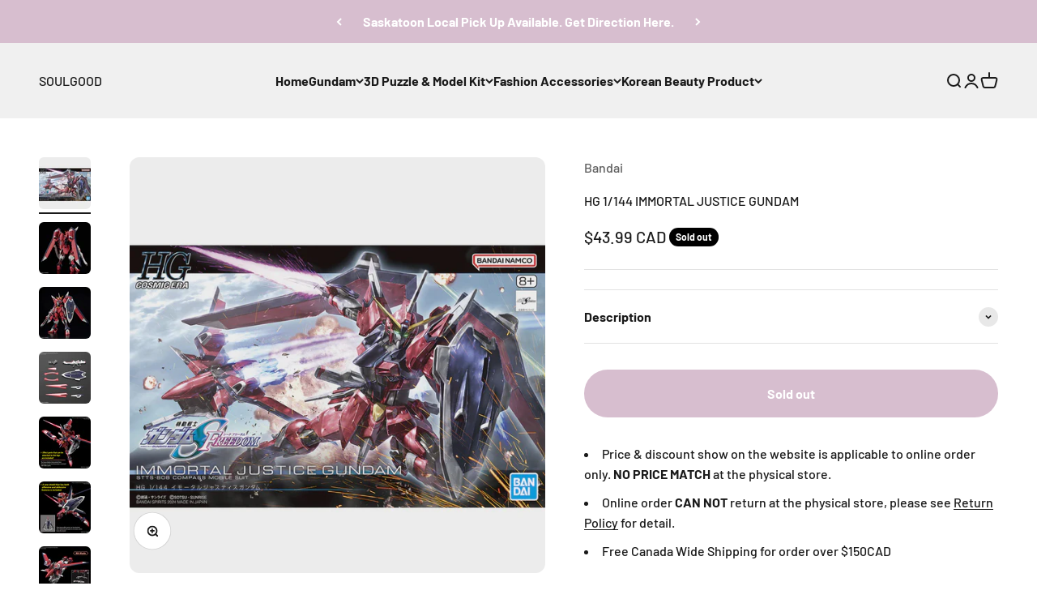

--- FILE ---
content_type: text/html; charset=utf-8
request_url: https://soulgoodshop.ca/products/hg-1144-immortal-justice-gundam
body_size: 36077
content:
<!doctype html>

<html class="no-js" lang="en" dir="ltr">
  <head>
    <!-- Google tag (gtag.js) -->
<script async src="https://www.googletagmanager.com/gtag/js?id=G-7X788T6ZV9"></script>
<script>
  window.dataLayer = window.dataLayer || [];
  function gtag(){dataLayer.push(arguments);}
  gtag('js', new Date());

  gtag('config', 'G-7X788T6ZV9');
</script>
    <meta name="google-site-verification" content="n3qnSaMwxjlF9QV_eMooh5vsvLphG8V9qdll6aUZbQw" />
    <meta charset="utf-8">
    <meta name="viewport" content="width=device-width, initial-scale=1.0, height=device-height, minimum-scale=1.0, maximum-scale=1.0">
    <meta name="theme-color" content="#f0f0f0">

    <title>HG 1/144 IMMORTAL JUSTICE GUNDAM</title><meta name="description" content="The &quot;Immortal Justice Gundam&quot; that appears in &quot;Mobile Suit Gundam SEED FREEDOM&quot; is made into a three-dimensional HG! Equipped with the internal structure ``SEED Action System&#39;&#39; that specializes in reproducing impressive action poses from the ``Mobile Suit Gundam SEED Series&#39;&#39;. Can be transformed into MA form by replaci"><link rel="canonical" href="https://soulgoodshop.ca/products/hg-1144-immortal-justice-gundam"><link rel="shortcut icon" href="//soulgoodshop.ca/cdn/shop/files/180_x_180.jpg?v=1710284814&width=96">
      <link rel="apple-touch-icon" href="//soulgoodshop.ca/cdn/shop/files/180_x_180.jpg?v=1710284814&width=180"><link rel="preconnect" href="https://cdn.shopify.com">
    <link rel="preconnect" href="https://fonts.shopifycdn.com" crossorigin>
    <link rel="dns-prefetch" href="https://productreviews.shopifycdn.com"><link rel="preload" href="//soulgoodshop.ca/cdn/fonts/barlow/barlow_n7.691d1d11f150e857dcbc1c10ef03d825bc378d81.woff2" as="font" type="font/woff2" crossorigin><link rel="preload" href="//soulgoodshop.ca/cdn/fonts/barlow/barlow_n5.a193a1990790eba0cc5cca569d23799830e90f07.woff2" as="font" type="font/woff2" crossorigin><meta property="og:type" content="product">
  <meta property="og:title" content="HG 1/144 IMMORTAL JUSTICE GUNDAM">
  <meta property="product:price:amount" content="43.99">
  <meta property="product:price:currency" content="CAD"><meta property="og:image" content="http://soulgoodshop.ca/cdn/shop/products/HGCEImmortalJusticeGundam1_144-10_805x805_a4001674-7f75-44ea-a179-9843b224cd6b.jpg?v=1734143340&width=2048">
  <meta property="og:image:secure_url" content="https://soulgoodshop.ca/cdn/shop/products/HGCEImmortalJusticeGundam1_144-10_805x805_a4001674-7f75-44ea-a179-9843b224cd6b.jpg?v=1734143340&width=2048">
  <meta property="og:image:width" content="805">
  <meta property="og:image:height" content="805"><meta property="og:description" content="The &quot;Immortal Justice Gundam&quot; that appears in &quot;Mobile Suit Gundam SEED FREEDOM&quot; is made into a three-dimensional HG! Equipped with the internal structure ``SEED Action System&#39;&#39; that specializes in reproducing impressive action poses from the ``Mobile Suit Gundam SEED Series&#39;&#39;. Can be transformed into MA form by replaci"><meta property="og:url" content="https://soulgoodshop.ca/products/hg-1144-immortal-justice-gundam">
<meta property="og:site_name" content="SOULGOOD"><meta name="twitter:card" content="summary"><meta name="twitter:title" content="HG 1/144 IMMORTAL JUSTICE GUNDAM">
  <meta name="twitter:description" content="The &quot;Immortal Justice Gundam&quot; that appears in &quot;Mobile Suit Gundam SEED FREEDOM&quot; is made into a three-dimensional HG! Equipped with the internal structure ``SEED Action System&#39;&#39; that specializes in reproducing impressive action poses from the ``Mobile Suit Gundam SEED Series&#39;&#39;. Can be transformed into MA form by replacing some parts. A new shield that combines offense and defense is included. After deployment, you can reproduce the image from the play by attaching clear effect parts. Effect parts can be attached to the boomerangs mounted on the armor on both hips. The beam cutter that extends from the knees to the toes is reproduced with effect parts. A mechanism in which the connecting shafts of the hip joints of both legs slide independently promotes bold movement of the legs. The small parts are color-coded by molding color, so you can get"><meta name="twitter:image" content="https://soulgoodshop.ca/cdn/shop/products/HGCEImmortalJusticeGundam1_144-10_805x805_a4001674-7f75-44ea-a179-9843b224cd6b.jpg?crop=center&height=1200&v=1734143340&width=1200">
  <meta name="twitter:image:alt" content="">
  <script type="application/ld+json">
  {
    "@context": "https://schema.org",
    "@type": "Product",
    "productID": 9014514975017,
    "offers": [{
          "@type": "Offer",
          "name": "HG 1\/144 IMMORTAL JUSTICE GUNDAM",
          "availability":"https://schema.org/OutOfStock",
          "price": 43.99,
          "priceCurrency": "CAD",
          "priceValidUntil": "2026-01-28","sku": "11827","gtin": "4573102662859","url": "https://soulgoodshop.ca/products/hg-1144-immortal-justice-gundam?variant=47788211700009"
        }
],"brand": {
      "@type": "Brand",
      "name": "Bandai"
    },
    "name": "HG 1\/144 IMMORTAL JUSTICE GUNDAM",
    "description": "The \"Immortal Justice Gundam\" that appears in \"Mobile Suit Gundam SEED FREEDOM\" is made into a three-dimensional HG!\n\nEquipped with the internal structure ``SEED Action System'' that specializes in reproducing impressive action poses from the ``Mobile Suit Gundam SEED Series''. Can be transformed into MA form by replacing some parts.\nA new shield that combines offense and defense is included. After deployment, you can reproduce the image from the play by attaching clear effect parts.\nEffect parts can be attached to the boomerangs mounted on the armor on both hips.\nThe beam cutter that extends from the knees to the toes is reproduced with effect parts.\nA mechanism in which the connecting shafts of the hip joints of both legs slide independently promotes bold movement of the legs.\nThe small parts are color-coded by molding color, so you can get a satisfying finish just by assembling it.\n\n[Accessories]\n\nBeam rifle x 1\nShield x 1\nBoomerang x 2\nEffect parts x 1 set\nJoint parts x 1\nSeal x 1\n",
    "category": "Gundam",
    "url": "https://soulgoodshop.ca/products/hg-1144-immortal-justice-gundam",
    "sku": "11827","gtin": "4573102662859","weight": {
        "@type": "QuantitativeValue",
        "unitCode": "kg",
        "value": 0.0
      },"image": {
      "@type": "ImageObject",
      "url": "https://soulgoodshop.ca/cdn/shop/products/HGCEImmortalJusticeGundam1_144-10_805x805_a4001674-7f75-44ea-a179-9843b224cd6b.jpg?v=1734143340&width=1024",
      "image": "https://soulgoodshop.ca/cdn/shop/products/HGCEImmortalJusticeGundam1_144-10_805x805_a4001674-7f75-44ea-a179-9843b224cd6b.jpg?v=1734143340&width=1024",
      "name": "",
      "width": "1024",
      "height": "1024"
    }
  }
  </script>



  <script type="application/ld+json">
  {
    "@context": "https://schema.org",
    "@type": "BreadcrumbList",
  "itemListElement": [{
      "@type": "ListItem",
      "position": 1,
      "name": "Home",
      "item": "https://soulgoodshop.ca"
    },{
          "@type": "ListItem",
          "position": 2,
          "name": "HG 1\/144 IMMORTAL JUSTICE GUNDAM",
          "item": "https://soulgoodshop.ca/products/hg-1144-immortal-justice-gundam"
        }]
  }
  </script>

<style>/* Typography (heading) */
  @font-face {
  font-family: Barlow;
  font-weight: 700;
  font-style: normal;
  font-display: fallback;
  src: url("//soulgoodshop.ca/cdn/fonts/barlow/barlow_n7.691d1d11f150e857dcbc1c10ef03d825bc378d81.woff2") format("woff2"),
       url("//soulgoodshop.ca/cdn/fonts/barlow/barlow_n7.4fdbb1cb7da0e2c2f88492243ffa2b4f91924840.woff") format("woff");
}

@font-face {
  font-family: Barlow;
  font-weight: 700;
  font-style: italic;
  font-display: fallback;
  src: url("//soulgoodshop.ca/cdn/fonts/barlow/barlow_i7.50e19d6cc2ba5146fa437a5a7443c76d5d730103.woff2") format("woff2"),
       url("//soulgoodshop.ca/cdn/fonts/barlow/barlow_i7.47e9f98f1b094d912e6fd631cc3fe93d9f40964f.woff") format("woff");
}

/* Typography (body) */
  @font-face {
  font-family: Barlow;
  font-weight: 500;
  font-style: normal;
  font-display: fallback;
  src: url("//soulgoodshop.ca/cdn/fonts/barlow/barlow_n5.a193a1990790eba0cc5cca569d23799830e90f07.woff2") format("woff2"),
       url("//soulgoodshop.ca/cdn/fonts/barlow/barlow_n5.ae31c82169b1dc0715609b8cc6a610b917808358.woff") format("woff");
}

@font-face {
  font-family: Barlow;
  font-weight: 500;
  font-style: italic;
  font-display: fallback;
  src: url("//soulgoodshop.ca/cdn/fonts/barlow/barlow_i5.714d58286997b65cd479af615cfa9bb0a117a573.woff2") format("woff2"),
       url("//soulgoodshop.ca/cdn/fonts/barlow/barlow_i5.0120f77e6447d3b5df4bbec8ad8c2d029d87fb21.woff") format("woff");
}

@font-face {
  font-family: Barlow;
  font-weight: 700;
  font-style: normal;
  font-display: fallback;
  src: url("//soulgoodshop.ca/cdn/fonts/barlow/barlow_n7.691d1d11f150e857dcbc1c10ef03d825bc378d81.woff2") format("woff2"),
       url("//soulgoodshop.ca/cdn/fonts/barlow/barlow_n7.4fdbb1cb7da0e2c2f88492243ffa2b4f91924840.woff") format("woff");
}

@font-face {
  font-family: Barlow;
  font-weight: 700;
  font-style: italic;
  font-display: fallback;
  src: url("//soulgoodshop.ca/cdn/fonts/barlow/barlow_i7.50e19d6cc2ba5146fa437a5a7443c76d5d730103.woff2") format("woff2"),
       url("//soulgoodshop.ca/cdn/fonts/barlow/barlow_i7.47e9f98f1b094d912e6fd631cc3fe93d9f40964f.woff") format("woff");
}

:root {
    /**
     * ---------------------------------------------------------------------
     * SPACING VARIABLES
     *
     * We are using a spacing inspired from frameworks like Tailwind CSS.
     * ---------------------------------------------------------------------
     */
    --spacing-0-5: 0.125rem; /* 2px */
    --spacing-1: 0.25rem; /* 4px */
    --spacing-1-5: 0.375rem; /* 6px */
    --spacing-2: 0.5rem; /* 8px */
    --spacing-2-5: 0.625rem; /* 10px */
    --spacing-3: 0.75rem; /* 12px */
    --spacing-3-5: 0.875rem; /* 14px */
    --spacing-4: 1rem; /* 16px */
    --spacing-4-5: 1.125rem; /* 18px */
    --spacing-5: 1.25rem; /* 20px */
    --spacing-5-5: 1.375rem; /* 22px */
    --spacing-6: 1.5rem; /* 24px */
    --spacing-6-5: 1.625rem; /* 26px */
    --spacing-7: 1.75rem; /* 28px */
    --spacing-7-5: 1.875rem; /* 30px */
    --spacing-8: 2rem; /* 32px */
    --spacing-8-5: 2.125rem; /* 34px */
    --spacing-9: 2.25rem; /* 36px */
    --spacing-9-5: 2.375rem; /* 38px */
    --spacing-10: 2.5rem; /* 40px */
    --spacing-11: 2.75rem; /* 44px */
    --spacing-12: 3rem; /* 48px */
    --spacing-14: 3.5rem; /* 56px */
    --spacing-16: 4rem; /* 64px */
    --spacing-18: 4.5rem; /* 72px */
    --spacing-20: 5rem; /* 80px */
    --spacing-24: 6rem; /* 96px */
    --spacing-28: 7rem; /* 112px */
    --spacing-32: 8rem; /* 128px */
    --spacing-36: 9rem; /* 144px */
    --spacing-40: 10rem; /* 160px */
    --spacing-44: 11rem; /* 176px */
    --spacing-48: 12rem; /* 192px */
    --spacing-52: 13rem; /* 208px */
    --spacing-56: 14rem; /* 224px */
    --spacing-60: 15rem; /* 240px */
    --spacing-64: 16rem; /* 256px */
    --spacing-72: 18rem; /* 288px */
    --spacing-80: 20rem; /* 320px */
    --spacing-96: 24rem; /* 384px */

    /* Container */
    --container-max-width: 1600px;
    --container-narrow-max-width: 1350px;
    --container-gutter: var(--spacing-5);
    --section-outer-spacing-block: var(--spacing-12);
    --section-inner-max-spacing-block: var(--spacing-10);
    --section-inner-spacing-inline: var(--container-gutter);
    --section-stack-spacing-block: var(--spacing-8);

    /* Grid gutter */
    --grid-gutter: var(--spacing-5);

    /* Product list settings */
    --product-list-row-gap: var(--spacing-8);
    --product-list-column-gap: var(--grid-gutter);

    /* Form settings */
    --input-gap: var(--spacing-2);
    --input-height: 2.625rem;
    --input-padding-inline: var(--spacing-4);

    /* Other sizes */
    --sticky-area-height: calc(var(--sticky-announcement-bar-enabled, 0) * var(--announcement-bar-height, 0px) + var(--sticky-header-enabled, 0) * var(--header-height, 0px));

    /* RTL support */
    --transform-logical-flip: 1;
    --transform-origin-start: left;
    --transform-origin-end: right;

    /**
     * ---------------------------------------------------------------------
     * TYPOGRAPHY
     * ---------------------------------------------------------------------
     */

    /* Font properties */
    --heading-font-family: Barlow, sans-serif;
    --heading-font-weight: 700;
    --heading-font-style: normal;
    --heading-text-transform: normal;
    --heading-letter-spacing: -0.02em;
    --text-font-family: Barlow, sans-serif;
    --text-font-weight: 500;
    --text-font-style: normal;
    --text-letter-spacing: 0.0em;

    /* Font sizes */
    --text-h0: 3rem;
    --text-h1: 2.5rem;
    --text-h2: 2rem;
    --text-h3: 1.5rem;
    --text-h4: 1.375rem;
    --text-h5: 1.125rem;
    --text-h6: 1rem;
    --text-xs: 0.6875rem;
    --text-sm: 0.75rem;
    --text-base: 0.875rem;
    --text-lg: 1.125rem;

    /**
     * ---------------------------------------------------------------------
     * COLORS
     * ---------------------------------------------------------------------
     */

    /* Color settings */--accent: 26 26 26;
    --text-primary: 26 26 26;
    --background-primary: 255 255 255;
    --dialog-background: 255 255 255;
    --border-color: var(--text-color, var(--text-primary)) / 0.12;

    /* Button colors */
    --button-background-primary: 26 26 26;
    --button-text-primary: 255 255 255;
    --button-background-secondary: 215 190 207;
    --button-text-secondary: 26 26 26;

    /* Status colors */
    --success-background: 224 244 232;
    --success-text: 0 163 65;
    --warning-background: 255 246 233;
    --warning-text: 255 183 74;
    --error-background: 254 231 231;
    --error-text: 248 58 58;

    /* Product colors */
    --on-sale-text: 248 58 58;
    --on-sale-badge-background: 248 58 58;
    --on-sale-badge-text: 255 255 255;
    --sold-out-badge-background: 0 0 0;
    --sold-out-badge-text: 255 255 255;
    --primary-badge-background: 128 60 238;
    --primary-badge-text: 255 255 255;
    --star-color: 255 183 74;
    --product-card-background: 255 255 255;
    --product-card-text: 26 26 26;

    /* Header colors */
    --header-background: 240 240 240;
    --header-text: 26 26 26;

    /* Footer colors */
    --footer-background: 240 240 240;
    --footer-text: 26 26 26;

    /* Rounded variables (used for border radius) */
    --rounded-xs: 0.25rem;
    --rounded-sm: 0.375rem;
    --rounded: 0.75rem;
    --rounded-lg: 1.5rem;
    --rounded-full: 9999px;

    --rounded-button: 3.75rem;
    --rounded-input: 0.5rem;

    /* Box shadow */
    --shadow-sm: 0 2px 8px rgb(var(--text-primary) / 0.1);
    --shadow: 0 5px 15px rgb(var(--text-primary) / 0.1);
    --shadow-md: 0 5px 30px rgb(var(--text-primary) / 0.1);
    --shadow-block: 0px 18px 50px rgb(var(--text-primary) / 0.1);

    /**
     * ---------------------------------------------------------------------
     * OTHER
     * ---------------------------------------------------------------------
     */

    --cursor-close-svg-url: url(//soulgoodshop.ca/cdn/shop/t/10/assets/cursor-close.svg?v=147174565022153725511709662744);
    --cursor-zoom-in-svg-url: url(//soulgoodshop.ca/cdn/shop/t/10/assets/cursor-zoom-in.svg?v=154953035094101115921709662744);
    --cursor-zoom-out-svg-url: url(//soulgoodshop.ca/cdn/shop/t/10/assets/cursor-zoom-out.svg?v=16155520337305705181709662744);
    --checkmark-svg-url: url(//soulgoodshop.ca/cdn/shop/t/10/assets/checkmark.svg?v=77552481021870063511709662744);
  }

  [dir="rtl"]:root {
    /* RTL support */
    --transform-logical-flip: -1;
    --transform-origin-start: right;
    --transform-origin-end: left;
  }

  @media screen and (min-width: 700px) {
    :root {
      /* Typography (font size) */
      --text-h0: 4rem;
      --text-h1: 3rem;
      --text-h2: 2.5rem;
      --text-h3: 2rem;
      --text-h4: 1.625rem;
      --text-h5: 1.25rem;
      --text-h6: 1.125rem;

      --text-xs: 0.75rem;
      --text-sm: 0.875rem;
      --text-base: 1.0rem;
      --text-lg: 1.25rem;

      /* Spacing */
      --container-gutter: 2rem;
      --section-outer-spacing-block: var(--spacing-16);
      --section-inner-max-spacing-block: var(--spacing-12);
      --section-inner-spacing-inline: var(--spacing-12);
      --section-stack-spacing-block: var(--spacing-12);

      /* Grid gutter */
      --grid-gutter: var(--spacing-6);

      /* Product list settings */
      --product-list-row-gap: var(--spacing-12);

      /* Form settings */
      --input-gap: 1rem;
      --input-height: 3.125rem;
      --input-padding-inline: var(--spacing-5);
    }
  }

  @media screen and (min-width: 1000px) {
    :root {
      /* Spacing settings */
      --container-gutter: var(--spacing-12);
      --section-outer-spacing-block: var(--spacing-18);
      --section-inner-max-spacing-block: var(--spacing-16);
      --section-inner-spacing-inline: var(--spacing-16);
      --section-stack-spacing-block: var(--spacing-12);
    }
  }

  @media screen and (min-width: 1150px) {
    :root {
      /* Spacing settings */
      --container-gutter: var(--spacing-12);
      --section-outer-spacing-block: var(--spacing-20);
      --section-inner-max-spacing-block: var(--spacing-16);
      --section-inner-spacing-inline: var(--spacing-16);
      --section-stack-spacing-block: var(--spacing-12);
    }
  }

  @media screen and (min-width: 1400px) {
    :root {
      /* Typography (font size) */
      --text-h0: 5rem;
      --text-h1: 3.75rem;
      --text-h2: 3rem;
      --text-h3: 2.25rem;
      --text-h4: 2rem;
      --text-h5: 1.5rem;
      --text-h6: 1.25rem;

      --section-outer-spacing-block: var(--spacing-24);
      --section-inner-max-spacing-block: var(--spacing-18);
      --section-inner-spacing-inline: var(--spacing-18);
    }
  }

  @media screen and (min-width: 1600px) {
    :root {
      --section-outer-spacing-block: var(--spacing-24);
      --section-inner-max-spacing-block: var(--spacing-20);
      --section-inner-spacing-inline: var(--spacing-20);
    }
  }

  /**
   * ---------------------------------------------------------------------
   * LIQUID DEPENDANT CSS
   *
   * Our main CSS is Liquid free, but some very specific features depend on
   * theme settings, so we have them here
   * ---------------------------------------------------------------------
   */@media screen and (pointer: fine) {
        .button:not([disabled]):hover, .btn:not([disabled]):hover, .shopify-payment-button__button--unbranded:not([disabled]):hover {
          --button-background-opacity: 0.85;
        }

        .button--subdued:not([disabled]):hover {
          --button-background: var(--text-color) / .05 !important;
        }
      }</style><script>
  document.documentElement.classList.replace('no-js', 'js');

  // This allows to expose several variables to the global scope, to be used in scripts
  window.themeVariables = {
    settings: {
      showPageTransition: true,
      headingApparition: "split_fade",
      pageType: "product",
      moneyFormat: "${{amount}}",
      moneyWithCurrencyFormat: "${{amount}} CAD",
      currencyCodeEnabled: true,
      cartType: "popover",
      showDiscount: true,
      discountMode: "saving"
    },

    strings: {
      accessibilityClose: "Close",
      accessibilityNext: "Next",
      accessibilityPrevious: "Previous",
      addToCartButton: "Add to cart",
      soldOutButton: "Sold out",
      preOrderButton: "Pre-order",
      unavailableButton: "Unavailable",
      closeGallery: "Close gallery",
      zoomGallery: "Zoom",
      errorGallery: "Image cannot be loaded",
      soldOutBadge: "Sold out",
      discountBadge: "Save @@",
      sku: "SKU:",
      searchNoResults: "No results could be found.",
      addOrderNote: "Add order note",
      editOrderNote: "Edit order note",
      shippingEstimatorNoResults: "Sorry, we do not ship to your address.",
      shippingEstimatorOneResult: "There is one shipping rate for your address:",
      shippingEstimatorMultipleResults: "There are several shipping rates for your address:",
      shippingEstimatorError: "One or more error occurred while retrieving shipping rates:"
    },

    breakpoints: {
      'sm': 'screen and (min-width: 700px)',
      'md': 'screen and (min-width: 1000px)',
      'lg': 'screen and (min-width: 1150px)',
      'xl': 'screen and (min-width: 1400px)',

      'sm-max': 'screen and (max-width: 699px)',
      'md-max': 'screen and (max-width: 999px)',
      'lg-max': 'screen and (max-width: 1149px)',
      'xl-max': 'screen and (max-width: 1399px)'
    }
  };window.addEventListener('DOMContentLoaded', () => {
      const isReloaded = (window.performance.navigation && window.performance.navigation.type === 1) || window.performance.getEntriesByType('navigation').map((nav) => nav.type).includes('reload');

      if ('animate' in document.documentElement && window.matchMedia('(prefers-reduced-motion: no-preference)').matches && document.referrer.includes(location.host) && !isReloaded) {
        document.body.animate({opacity: [0, 1]}, {duration: 115, fill: 'forwards'});
      }
    });

    window.addEventListener('pageshow', (event) => {
      document.body.classList.remove('page-transition');

      if (event.persisted) {
        document.body.animate({opacity: [0, 1]}, {duration: 0, fill: 'forwards'});
      }
    });// For detecting native share
  document.documentElement.classList.add(`native-share--${navigator.share ? 'enabled' : 'disabled'}`);// We save the product ID in local storage to be eventually used for recently viewed section
    try {
      const recentlyViewedProducts = new Set(JSON.parse(localStorage.getItem('theme:recently-viewed-products') || '[]'));

      recentlyViewedProducts.delete(9014514975017); // Delete first to re-move the product
      recentlyViewedProducts.add(9014514975017);

      localStorage.setItem('theme:recently-viewed-products', JSON.stringify(Array.from(recentlyViewedProducts.values()).reverse()));
    } catch (e) {
      // Safari in private mode does not allow setting item, we silently fail
    }</script><script type="module" src="//soulgoodshop.ca/cdn/shop/t/10/assets/vendor.min.js?v=101728284033374364961709662744"></script>
    <script type="module" src="//soulgoodshop.ca/cdn/shop/t/10/assets/theme.js?v=116401789394314899601709662814"></script>
    <script type="module" src="//soulgoodshop.ca/cdn/shop/t/10/assets/sections.js?v=146277716203946255901709664392"></script>

    <script>window.performance && window.performance.mark && window.performance.mark('shopify.content_for_header.start');</script><meta name="facebook-domain-verification" content="gbx0qupe82eqnr909v3ey4oc2q8yu4">
<meta id="shopify-digital-wallet" name="shopify-digital-wallet" content="/74016686377/digital_wallets/dialog">
<meta name="shopify-checkout-api-token" content="ccfa91e3930bf82e26c719751a1d5d04">
<meta id="in-context-paypal-metadata" data-shop-id="74016686377" data-venmo-supported="false" data-environment="production" data-locale="en_US" data-paypal-v4="true" data-currency="CAD">
<link rel="alternate" type="application/json+oembed" href="https://soulgoodshop.ca/products/hg-1144-immortal-justice-gundam.oembed">
<script async="async" src="/checkouts/internal/preloads.js?locale=en-CA"></script>
<script id="apple-pay-shop-capabilities" type="application/json">{"shopId":74016686377,"countryCode":"CA","currencyCode":"CAD","merchantCapabilities":["supports3DS"],"merchantId":"gid:\/\/shopify\/Shop\/74016686377","merchantName":"SOULGOOD","requiredBillingContactFields":["postalAddress","email","phone"],"requiredShippingContactFields":["postalAddress","email","phone"],"shippingType":"shipping","supportedNetworks":["visa","masterCard","amex","discover","interac","jcb"],"total":{"type":"pending","label":"SOULGOOD","amount":"1.00"},"shopifyPaymentsEnabled":true,"supportsSubscriptions":true}</script>
<script id="shopify-features" type="application/json">{"accessToken":"ccfa91e3930bf82e26c719751a1d5d04","betas":["rich-media-storefront-analytics"],"domain":"soulgoodshop.ca","predictiveSearch":true,"shopId":74016686377,"locale":"en"}</script>
<script>var Shopify = Shopify || {};
Shopify.shop = "soulgood-3070.myshopify.com";
Shopify.locale = "en";
Shopify.currency = {"active":"CAD","rate":"1.0"};
Shopify.country = "CA";
Shopify.theme = {"name":"Zapiet-Impact","id":165623136553,"schema_name":"Impact","schema_version":"4.3.3","theme_store_id":1190,"role":"main"};
Shopify.theme.handle = "null";
Shopify.theme.style = {"id":null,"handle":null};
Shopify.cdnHost = "soulgoodshop.ca/cdn";
Shopify.routes = Shopify.routes || {};
Shopify.routes.root = "/";</script>
<script type="module">!function(o){(o.Shopify=o.Shopify||{}).modules=!0}(window);</script>
<script>!function(o){function n(){var o=[];function n(){o.push(Array.prototype.slice.apply(arguments))}return n.q=o,n}var t=o.Shopify=o.Shopify||{};t.loadFeatures=n(),t.autoloadFeatures=n()}(window);</script>
<script id="shop-js-analytics" type="application/json">{"pageType":"product"}</script>
<script defer="defer" async type="module" src="//soulgoodshop.ca/cdn/shopifycloud/shop-js/modules/v2/client.init-shop-cart-sync_C5BV16lS.en.esm.js"></script>
<script defer="defer" async type="module" src="//soulgoodshop.ca/cdn/shopifycloud/shop-js/modules/v2/chunk.common_CygWptCX.esm.js"></script>
<script type="module">
  await import("//soulgoodshop.ca/cdn/shopifycloud/shop-js/modules/v2/client.init-shop-cart-sync_C5BV16lS.en.esm.js");
await import("//soulgoodshop.ca/cdn/shopifycloud/shop-js/modules/v2/chunk.common_CygWptCX.esm.js");

  window.Shopify.SignInWithShop?.initShopCartSync?.({"fedCMEnabled":true,"windoidEnabled":true});

</script>
<script>(function() {
  var isLoaded = false;
  function asyncLoad() {
    if (isLoaded) return;
    isLoaded = true;
    var urls = ["https:\/\/po.kaktusapp.com\/storage\/js\/kaktus_preorder-soulgood-3070.myshopify.com.js?ver=83\u0026shop=soulgood-3070.myshopify.com"];
    for (var i = 0; i < urls.length; i++) {
      var s = document.createElement('script');
      s.type = 'text/javascript';
      s.async = true;
      s.src = urls[i];
      var x = document.getElementsByTagName('script')[0];
      x.parentNode.insertBefore(s, x);
    }
  };
  if(window.attachEvent) {
    window.attachEvent('onload', asyncLoad);
  } else {
    window.addEventListener('load', asyncLoad, false);
  }
})();</script>
<script id="__st">var __st={"a":74016686377,"offset":-21600,"reqid":"dcf10c3f-855f-4bfa-9e0d-9ba1b90fddc2-1768731331","pageurl":"soulgoodshop.ca\/products\/hg-1144-immortal-justice-gundam","u":"16247f34cdbb","p":"product","rtyp":"product","rid":9014514975017};</script>
<script>window.ShopifyPaypalV4VisibilityTracking = true;</script>
<script id="captcha-bootstrap">!function(){'use strict';const t='contact',e='account',n='new_comment',o=[[t,t],['blogs',n],['comments',n],[t,'customer']],c=[[e,'customer_login'],[e,'guest_login'],[e,'recover_customer_password'],[e,'create_customer']],r=t=>t.map((([t,e])=>`form[action*='/${t}']:not([data-nocaptcha='true']) input[name='form_type'][value='${e}']`)).join(','),a=t=>()=>t?[...document.querySelectorAll(t)].map((t=>t.form)):[];function s(){const t=[...o],e=r(t);return a(e)}const i='password',u='form_key',d=['recaptcha-v3-token','g-recaptcha-response','h-captcha-response',i],f=()=>{try{return window.sessionStorage}catch{return}},m='__shopify_v',_=t=>t.elements[u];function p(t,e,n=!1){try{const o=window.sessionStorage,c=JSON.parse(o.getItem(e)),{data:r}=function(t){const{data:e,action:n}=t;return t[m]||n?{data:e,action:n}:{data:t,action:n}}(c);for(const[e,n]of Object.entries(r))t.elements[e]&&(t.elements[e].value=n);n&&o.removeItem(e)}catch(o){console.error('form repopulation failed',{error:o})}}const l='form_type',E='cptcha';function T(t){t.dataset[E]=!0}const w=window,h=w.document,L='Shopify',v='ce_forms',y='captcha';let A=!1;((t,e)=>{const n=(g='f06e6c50-85a8-45c8-87d0-21a2b65856fe',I='https://cdn.shopify.com/shopifycloud/storefront-forms-hcaptcha/ce_storefront_forms_captcha_hcaptcha.v1.5.2.iife.js',D={infoText:'Protected by hCaptcha',privacyText:'Privacy',termsText:'Terms'},(t,e,n)=>{const o=w[L][v],c=o.bindForm;if(c)return c(t,g,e,D).then(n);var r;o.q.push([[t,g,e,D],n]),r=I,A||(h.body.append(Object.assign(h.createElement('script'),{id:'captcha-provider',async:!0,src:r})),A=!0)});var g,I,D;w[L]=w[L]||{},w[L][v]=w[L][v]||{},w[L][v].q=[],w[L][y]=w[L][y]||{},w[L][y].protect=function(t,e){n(t,void 0,e),T(t)},Object.freeze(w[L][y]),function(t,e,n,w,h,L){const[v,y,A,g]=function(t,e,n){const i=e?o:[],u=t?c:[],d=[...i,...u],f=r(d),m=r(i),_=r(d.filter((([t,e])=>n.includes(e))));return[a(f),a(m),a(_),s()]}(w,h,L),I=t=>{const e=t.target;return e instanceof HTMLFormElement?e:e&&e.form},D=t=>v().includes(t);t.addEventListener('submit',(t=>{const e=I(t);if(!e)return;const n=D(e)&&!e.dataset.hcaptchaBound&&!e.dataset.recaptchaBound,o=_(e),c=g().includes(e)&&(!o||!o.value);(n||c)&&t.preventDefault(),c&&!n&&(function(t){try{if(!f())return;!function(t){const e=f();if(!e)return;const n=_(t);if(!n)return;const o=n.value;o&&e.removeItem(o)}(t);const e=Array.from(Array(32),(()=>Math.random().toString(36)[2])).join('');!function(t,e){_(t)||t.append(Object.assign(document.createElement('input'),{type:'hidden',name:u})),t.elements[u].value=e}(t,e),function(t,e){const n=f();if(!n)return;const o=[...t.querySelectorAll(`input[type='${i}']`)].map((({name:t})=>t)),c=[...d,...o],r={};for(const[a,s]of new FormData(t).entries())c.includes(a)||(r[a]=s);n.setItem(e,JSON.stringify({[m]:1,action:t.action,data:r}))}(t,e)}catch(e){console.error('failed to persist form',e)}}(e),e.submit())}));const S=(t,e)=>{t&&!t.dataset[E]&&(n(t,e.some((e=>e===t))),T(t))};for(const o of['focusin','change'])t.addEventListener(o,(t=>{const e=I(t);D(e)&&S(e,y())}));const B=e.get('form_key'),M=e.get(l),P=B&&M;t.addEventListener('DOMContentLoaded',(()=>{const t=y();if(P)for(const e of t)e.elements[l].value===M&&p(e,B);[...new Set([...A(),...v().filter((t=>'true'===t.dataset.shopifyCaptcha))])].forEach((e=>S(e,t)))}))}(h,new URLSearchParams(w.location.search),n,t,e,['guest_login'])})(!0,!0)}();</script>
<script integrity="sha256-4kQ18oKyAcykRKYeNunJcIwy7WH5gtpwJnB7kiuLZ1E=" data-source-attribution="shopify.loadfeatures" defer="defer" src="//soulgoodshop.ca/cdn/shopifycloud/storefront/assets/storefront/load_feature-a0a9edcb.js" crossorigin="anonymous"></script>
<script data-source-attribution="shopify.dynamic_checkout.dynamic.init">var Shopify=Shopify||{};Shopify.PaymentButton=Shopify.PaymentButton||{isStorefrontPortableWallets:!0,init:function(){window.Shopify.PaymentButton.init=function(){};var t=document.createElement("script");t.src="https://soulgoodshop.ca/cdn/shopifycloud/portable-wallets/latest/portable-wallets.en.js",t.type="module",document.head.appendChild(t)}};
</script>
<script data-source-attribution="shopify.dynamic_checkout.buyer_consent">
  function portableWalletsHideBuyerConsent(e){var t=document.getElementById("shopify-buyer-consent"),n=document.getElementById("shopify-subscription-policy-button");t&&n&&(t.classList.add("hidden"),t.setAttribute("aria-hidden","true"),n.removeEventListener("click",e))}function portableWalletsShowBuyerConsent(e){var t=document.getElementById("shopify-buyer-consent"),n=document.getElementById("shopify-subscription-policy-button");t&&n&&(t.classList.remove("hidden"),t.removeAttribute("aria-hidden"),n.addEventListener("click",e))}window.Shopify?.PaymentButton&&(window.Shopify.PaymentButton.hideBuyerConsent=portableWalletsHideBuyerConsent,window.Shopify.PaymentButton.showBuyerConsent=portableWalletsShowBuyerConsent);
</script>
<script>
  function portableWalletsCleanup(e){e&&e.src&&console.error("Failed to load portable wallets script "+e.src);var t=document.querySelectorAll("shopify-accelerated-checkout .shopify-payment-button__skeleton, shopify-accelerated-checkout-cart .wallet-cart-button__skeleton"),e=document.getElementById("shopify-buyer-consent");for(let e=0;e<t.length;e++)t[e].remove();e&&e.remove()}function portableWalletsNotLoadedAsModule(e){e instanceof ErrorEvent&&"string"==typeof e.message&&e.message.includes("import.meta")&&"string"==typeof e.filename&&e.filename.includes("portable-wallets")&&(window.removeEventListener("error",portableWalletsNotLoadedAsModule),window.Shopify.PaymentButton.failedToLoad=e,"loading"===document.readyState?document.addEventListener("DOMContentLoaded",window.Shopify.PaymentButton.init):window.Shopify.PaymentButton.init())}window.addEventListener("error",portableWalletsNotLoadedAsModule);
</script>

<script type="module" src="https://soulgoodshop.ca/cdn/shopifycloud/portable-wallets/latest/portable-wallets.en.js" onError="portableWalletsCleanup(this)" crossorigin="anonymous"></script>
<script nomodule>
  document.addEventListener("DOMContentLoaded", portableWalletsCleanup);
</script>

<link id="shopify-accelerated-checkout-styles" rel="stylesheet" media="screen" href="https://soulgoodshop.ca/cdn/shopifycloud/portable-wallets/latest/accelerated-checkout-backwards-compat.css" crossorigin="anonymous">
<style id="shopify-accelerated-checkout-cart">
        #shopify-buyer-consent {
  margin-top: 1em;
  display: inline-block;
  width: 100%;
}

#shopify-buyer-consent.hidden {
  display: none;
}

#shopify-subscription-policy-button {
  background: none;
  border: none;
  padding: 0;
  text-decoration: underline;
  font-size: inherit;
  cursor: pointer;
}

#shopify-subscription-policy-button::before {
  box-shadow: none;
}

      </style>

<script>window.performance && window.performance.mark && window.performance.mark('shopify.content_for_header.end');</script>
<link href="//soulgoodshop.ca/cdn/shop/t/10/assets/theme.css?v=79874746141760450141709662744" rel="stylesheet" type="text/css" media="all" /><!-- BEGIN app block: shopify://apps/zapiet-pickup-delivery/blocks/app-embed/5599aff0-8af1-473a-a372-ecd72a32b4d5 -->









    <style>span.address {
    padding: 0px;
    border-width: 0px;
}</style>




<script type="text/javascript">
    var zapietTranslations = {};

    window.ZapietMethods = {"shipping":{"active":true,"enabled":true,"name":"Shipping","sort":1,"status":{"condition":"price","operator":"morethan","value":0,"enabled":true,"product_conditions":{"enabled":false,"value":"Delivery Only,Pickup Only","enable":false,"property":"tags","hide_button":false}},"button":{"type":"default","default":"","hover":"","active":""}},"delivery":{"active":false,"enabled":true,"name":"Delivery","sort":2,"status":{"condition":"price","operator":"morethan","value":6000000,"enabled":true,"product_conditions":{"enabled":true,"value":"Pickup Only,Shipping Only","enable":false,"property":"tags","hide_button":true}},"button":{"type":"default","default":"","hover":"","active":""}},"pickup":{"active":false,"enabled":true,"name":"Pickup","sort":3,"status":{"condition":"price","operator":"morethan","value":0,"enabled":true,"product_conditions":{"enabled":false,"value":"Delivery Only,Shipping Only","enable":false,"property":"tags","hide_button":false}},"button":{"type":"default","default":"","hover":"","active":""}}}
    window.ZapietEvent = {
        listen: function(eventKey, callback) {
            if (!this.listeners) {
                this.listeners = [];
            }
            this.listeners.push({
                eventKey: eventKey,
                callback: callback
            });
        },
    };

    

    
        
        var language_settings = {"enable_app":true,"enable_geo_search_for_pickups":false,"pickup_region_filter_enabled":false,"pickup_region_filter_field":null,"currency":"CAD","weight_format":"kg","pickup.enable_map":false,"delivery_validation_method":"no_validation","base_country_name":"Canada","base_country_code":"CA","method_display_style":"default","default_method_display_style":"classic","date_format":"l, F j, Y","time_format":"h:i A","week_day_start":"Sun","pickup_address_format":"<span class=\"name\"><strong>{{company_name}}</strong></span><span class=\"address\">{{address_line_1}}<br />{{city}}, {{postal_code}}</span><span class=\"distance\">{{distance}}</span>{{more_information}}","rates_enabled":true,"payment_customization_enabled":false,"distance_format":"km","enable_delivery_address_autocompletion":false,"enable_delivery_current_location":false,"enable_pickup_address_autocompletion":false,"pickup_date_picker_enabled":true,"pickup_time_picker_enabled":true,"delivery_note_enabled":false,"delivery_note_required":false,"delivery_date_picker_enabled":false,"delivery_time_picker_enabled":false,"shipping.date_picker_enabled":false,"delivery_validate_cart":false,"pickup_validate_cart":false,"gmak":"","enable_checkout_locale":true,"enable_checkout_url":true,"disable_widget_for_digital_items":false,"disable_widget_for_product_handles":"gift-card","colors":{"widget_active_background_color":null,"widget_active_border_color":null,"widget_active_icon_color":null,"widget_active_text_color":null,"widget_inactive_background_color":null,"widget_inactive_border_color":null,"widget_inactive_icon_color":null,"widget_inactive_text_color":null},"delivery_validator":{"enabled":false,"show_on_page_load":true,"sticky":true},"checkout":{"delivery":{"discount_code":null,"prepopulate_shipping_address":false,"preselect_first_available_time":true},"pickup":{"discount_code":null,"prepopulate_shipping_address":true,"customer_phone_required":false,"preselect_first_location":true,"preselect_first_available_time":true},"shipping":{"discount_code":"ZRRVTVF41D22"}},"day_name_attribute_enabled":false,"methods":{"shipping":{"active":true,"enabled":true,"name":"Shipping","sort":1,"status":{"condition":"price","operator":"morethan","value":0,"enabled":true,"product_conditions":{"enabled":false,"value":"Delivery Only,Pickup Only","enable":false,"property":"tags","hide_button":false}},"button":{"type":"default","default":"","hover":"","active":""}},"delivery":{"active":false,"enabled":true,"name":"Delivery","sort":2,"status":{"condition":"price","operator":"morethan","value":6000000,"enabled":true,"product_conditions":{"enabled":true,"value":"Pickup Only,Shipping Only","enable":false,"property":"tags","hide_button":true}},"button":{"type":"default","default":"","hover":"","active":""}},"pickup":{"active":false,"enabled":true,"name":"Pickup","sort":3,"status":{"condition":"price","operator":"morethan","value":0,"enabled":true,"product_conditions":{"enabled":false,"value":"Delivery Only,Shipping Only","enable":false,"property":"tags","hide_button":false}},"button":{"type":"default","default":"","hover":"","active":""}}},"translations":{"methods":{"shipping":"Shipping","pickup":"Pickups","delivery":"Delivery"},"calendar":{"january":"January","february":"February","march":"March","april":"April","may":"May","june":"June","july":"July","august":"August","september":"September","october":"October","november":"November","december":"December","sunday":"Sun","monday":"Mon","tuesday":"Tue","wednesday":"Wed","thursday":"Thu","friday":"Fri","saturday":"Sat","today":"","close":"","labelMonthNext":"Next month","labelMonthPrev":"Previous month","labelMonthSelect":"Select a month","labelYearSelect":"Select a year","and":"and","between":"between"},"pickup":{"heading":"Store Pickup","note":"","location_placeholder":"Enter your postal code ...","filter_by_region_placeholder":"Filter by state/province","location_label":"Choose a location.","datepicker_label":"Choose a date and time.","date_time_output":"{{DATE}} at {{TIME}}","datepicker_placeholder":"Choose a date and time.","locations_found":"Please select a pickup location:","no_locations_found":"Sorry, pickup is not available for your selected items.","no_locations_region":"Sorry, pickup is not available in your region.","no_date_time_selected":"Please select a date & time.","checkout_button":"Checkout","could_not_find_location":"Sorry, we could not find your location.","checkout_error":"Please select a date and time for pickup.","location_error":"Please select a pickup location.","more_information":"More information","opening_hours":"Opening hours","dates_not_available":"Sorry, your selected items are not currently available for pickup.","min_order_total":"Minimum order value for pickup is $0.00","min_order_weight":"Minimum order weight for pickup is {{ weight }}","max_order_total":"Maximum order value for pickup is $0.00","max_order_weight":"Maximum order weight for pickup is {{ weight }}","cart_eligibility_error":"Sorry, pickup is not available for your selected items."},"delivery":{"heading":"Local Delivery","note":"Enter your postal code to check if you are eligible for local delivery:","location_placeholder":"Enter your postal code ...","datepicker_label":"Choose a date and time.","datepicker_placeholder":"Choose a date and time.","date_time_output":"{{DATE}} between {{SLOT_START_TIME}} and {{SLOT_END_TIME}}","available":"Great! You are eligible for delivery.","not_available":"Sorry, delivery is not available in your area.","no_date_time_selected":"Please select a date & time for delivery.","checkout_button":"Checkout","could_not_find_location":"Sorry, we could not find your location.","checkout_error":"Please enter a valid zipcode and select your preferred date and time for delivery.","cart_eligibility_error":"Sorry, delivery is not available for your selected items.","dates_not_available":"Sorry, your selected items are not currently available for delivery.","min_order_total":"Minimum order value for delivery is $60,000.00","min_order_weight":"Minimum order weight for delivery is {{ weight }}","max_order_total":"Maximum order value for delivery is $60,000.00","max_order_weight":"Maximum order weight for delivery is {{ weight }}","delivery_validator_prelude":"Do we deliver?","delivery_validator_placeholder":"Enter your postal code ...","delivery_validator_button_label":"Go","delivery_validator_eligible_heading":"Great, we deliver to your area!","delivery_validator_eligible_content":"To start shopping just click the button below","delivery_validator_eligible_button_label":"Continue shopping","delivery_validator_eligible_button_link":"#","delivery_validator_not_eligible_heading":"Sorry, we do not deliver to your area","delivery_validator_not_eligible_content":"You are more then welcome to continue browsing our store","delivery_validator_not_eligible_button_label":"Continue shopping","delivery_validator_not_eligible_button_link":"#","delivery_validator_error_heading":"An error occured","delivery_validator_error_content":"Sorry, it looks like we have encountered an unexpected error. Please try again.","delivery_validator_error_button_label":"Continue shopping","delivery_validator_error_button_link":"#","delivery_note_label":"Please enter delivery instructions (optional)","delivery_note_label_required":"Please enter delivery instructions (required)","delivery_note_error":"Please enter delivery instructions"},"shipping":{"heading":"Shipping","note":"Please click the checkout button to continue.","checkout_button":"Checkout","datepicker_placeholder":"Choose a date.","checkout_error":"Please choose a date for shipping.","min_order_total":"Minimum order value for shipping is $0.00","min_order_weight":"Minimum order weight for shipping is {{ weight }}","max_order_total":"Maximum order value for shipping is $0.00","max_order_weight":"Maximum order weight for shipping is {{ weight }}","cart_eligibility_error":"Sorry, shipping is not available for your selected items."},"widget":{"zapiet_id_error":"There was a problem adding the Zapiet ID to your cart","attributes_error":"There was a problem adding the attributes to your cart","no_checkout_method_error":"Please select a delivery option","no_delivery_options_available":"No delivery options are available for your products"},"product_widget":{"title":"Delivery and pickup options:","pickup_at":"Pickup at {{ location }}","ready_for_collection":"Ready for collection from","on":"on","view_all_stores":"View all stores","pickup_not_available_item":"Pickup not available for this item","delivery_not_available_location":"Delivery not available for {{ postal_code }}","delivered_by":"Delivered by {{ date }}","delivered_today":"Delivered today","change":"Change","tomorrow":"tomorrow","today":"today","delivery_to":"Delivery to {{ postal_code }}","showing_options_for":"Showing options for {{ postal_code }}","modal_heading":"Select a store for pickup","modal_subheading":"Showing stores near {{ postal_code }}","show_opening_hours":"Show opening hours","hide_opening_hours":"Hide opening hours","closed":"Closed","input_placeholder":"Enter your postal code","input_button":"Check","input_error":"Add a postal code to check available delivery and pickup options.","pickup_available":"Pickup available","not_available":"Not available","select":"Select","selected":"Selected","find_a_store":"Find a store"},"shipping_language_code":"en","delivery_language_code":"en-US","pickup_language_code":"en-GB"},"default_language":"en","region":"us-2","api_region":"api-us","enable_zapiet_id_all_items":false,"widget_restore_state_on_load":false,"draft_orders_enabled":false,"preselect_checkout_method":true,"widget_show_could_not_locate_div_error":true,"checkout_extension_enabled":false,"show_pickup_consent_checkbox":false,"show_delivery_consent_checkbox":false,"subscription_paused":false,"pickup_note_enabled":false,"pickup_note_required":false,"shipping_note_enabled":false,"shipping_note_required":false};
        zapietTranslations["en"] = language_settings.translations;
    

    function initializeZapietApp() {
        var products = [];

        

        window.ZapietCachedSettings = {
            cached_config: {"enable_app":true,"enable_geo_search_for_pickups":false,"pickup_region_filter_enabled":false,"pickup_region_filter_field":null,"currency":"CAD","weight_format":"kg","pickup.enable_map":false,"delivery_validation_method":"no_validation","base_country_name":"Canada","base_country_code":"CA","method_display_style":"default","default_method_display_style":"classic","date_format":"l, F j, Y","time_format":"h:i A","week_day_start":"Sun","pickup_address_format":"<span class=\"name\"><strong>{{company_name}}</strong></span><span class=\"address\">{{address_line_1}}<br />{{city}}, {{postal_code}}</span><span class=\"distance\">{{distance}}</span>{{more_information}}","rates_enabled":true,"payment_customization_enabled":false,"distance_format":"km","enable_delivery_address_autocompletion":false,"enable_delivery_current_location":false,"enable_pickup_address_autocompletion":false,"pickup_date_picker_enabled":true,"pickup_time_picker_enabled":true,"delivery_note_enabled":false,"delivery_note_required":false,"delivery_date_picker_enabled":false,"delivery_time_picker_enabled":false,"shipping.date_picker_enabled":false,"delivery_validate_cart":false,"pickup_validate_cart":false,"gmak":"","enable_checkout_locale":true,"enable_checkout_url":true,"disable_widget_for_digital_items":false,"disable_widget_for_product_handles":"gift-card","colors":{"widget_active_background_color":null,"widget_active_border_color":null,"widget_active_icon_color":null,"widget_active_text_color":null,"widget_inactive_background_color":null,"widget_inactive_border_color":null,"widget_inactive_icon_color":null,"widget_inactive_text_color":null},"delivery_validator":{"enabled":false,"show_on_page_load":true,"sticky":true},"checkout":{"delivery":{"discount_code":null,"prepopulate_shipping_address":false,"preselect_first_available_time":true},"pickup":{"discount_code":null,"prepopulate_shipping_address":true,"customer_phone_required":false,"preselect_first_location":true,"preselect_first_available_time":true},"shipping":{"discount_code":"ZRRVTVF41D22"}},"day_name_attribute_enabled":false,"methods":{"shipping":{"active":true,"enabled":true,"name":"Shipping","sort":1,"status":{"condition":"price","operator":"morethan","value":0,"enabled":true,"product_conditions":{"enabled":false,"value":"Delivery Only,Pickup Only","enable":false,"property":"tags","hide_button":false}},"button":{"type":"default","default":"","hover":"","active":""}},"delivery":{"active":false,"enabled":true,"name":"Delivery","sort":2,"status":{"condition":"price","operator":"morethan","value":6000000,"enabled":true,"product_conditions":{"enabled":true,"value":"Pickup Only,Shipping Only","enable":false,"property":"tags","hide_button":true}},"button":{"type":"default","default":"","hover":"","active":""}},"pickup":{"active":false,"enabled":true,"name":"Pickup","sort":3,"status":{"condition":"price","operator":"morethan","value":0,"enabled":true,"product_conditions":{"enabled":false,"value":"Delivery Only,Shipping Only","enable":false,"property":"tags","hide_button":false}},"button":{"type":"default","default":"","hover":"","active":""}}},"translations":{"methods":{"shipping":"Shipping","pickup":"Pickups","delivery":"Delivery"},"calendar":{"january":"January","february":"February","march":"March","april":"April","may":"May","june":"June","july":"July","august":"August","september":"September","october":"October","november":"November","december":"December","sunday":"Sun","monday":"Mon","tuesday":"Tue","wednesday":"Wed","thursday":"Thu","friday":"Fri","saturday":"Sat","today":"","close":"","labelMonthNext":"Next month","labelMonthPrev":"Previous month","labelMonthSelect":"Select a month","labelYearSelect":"Select a year","and":"and","between":"between"},"pickup":{"heading":"Store Pickup","note":"","location_placeholder":"Enter your postal code ...","filter_by_region_placeholder":"Filter by state/province","location_label":"Choose a location.","datepicker_label":"Choose a date and time.","date_time_output":"{{DATE}} at {{TIME}}","datepicker_placeholder":"Choose a date and time.","locations_found":"Please select a pickup location:","no_locations_found":"Sorry, pickup is not available for your selected items.","no_locations_region":"Sorry, pickup is not available in your region.","no_date_time_selected":"Please select a date & time.","checkout_button":"Checkout","could_not_find_location":"Sorry, we could not find your location.","checkout_error":"Please select a date and time for pickup.","location_error":"Please select a pickup location.","more_information":"More information","opening_hours":"Opening hours","dates_not_available":"Sorry, your selected items are not currently available for pickup.","min_order_total":"Minimum order value for pickup is $0.00","min_order_weight":"Minimum order weight for pickup is {{ weight }}","max_order_total":"Maximum order value for pickup is $0.00","max_order_weight":"Maximum order weight for pickup is {{ weight }}","cart_eligibility_error":"Sorry, pickup is not available for your selected items."},"delivery":{"heading":"Local Delivery","note":"Enter your postal code to check if you are eligible for local delivery:","location_placeholder":"Enter your postal code ...","datepicker_label":"Choose a date and time.","datepicker_placeholder":"Choose a date and time.","date_time_output":"{{DATE}} between {{SLOT_START_TIME}} and {{SLOT_END_TIME}}","available":"Great! You are eligible for delivery.","not_available":"Sorry, delivery is not available in your area.","no_date_time_selected":"Please select a date & time for delivery.","checkout_button":"Checkout","could_not_find_location":"Sorry, we could not find your location.","checkout_error":"Please enter a valid zipcode and select your preferred date and time for delivery.","cart_eligibility_error":"Sorry, delivery is not available for your selected items.","dates_not_available":"Sorry, your selected items are not currently available for delivery.","min_order_total":"Minimum order value for delivery is $60,000.00","min_order_weight":"Minimum order weight for delivery is {{ weight }}","max_order_total":"Maximum order value for delivery is $60,000.00","max_order_weight":"Maximum order weight for delivery is {{ weight }}","delivery_validator_prelude":"Do we deliver?","delivery_validator_placeholder":"Enter your postal code ...","delivery_validator_button_label":"Go","delivery_validator_eligible_heading":"Great, we deliver to your area!","delivery_validator_eligible_content":"To start shopping just click the button below","delivery_validator_eligible_button_label":"Continue shopping","delivery_validator_eligible_button_link":"#","delivery_validator_not_eligible_heading":"Sorry, we do not deliver to your area","delivery_validator_not_eligible_content":"You are more then welcome to continue browsing our store","delivery_validator_not_eligible_button_label":"Continue shopping","delivery_validator_not_eligible_button_link":"#","delivery_validator_error_heading":"An error occured","delivery_validator_error_content":"Sorry, it looks like we have encountered an unexpected error. Please try again.","delivery_validator_error_button_label":"Continue shopping","delivery_validator_error_button_link":"#","delivery_note_label":"Please enter delivery instructions (optional)","delivery_note_label_required":"Please enter delivery instructions (required)","delivery_note_error":"Please enter delivery instructions"},"shipping":{"heading":"Shipping","note":"Please click the checkout button to continue.","checkout_button":"Checkout","datepicker_placeholder":"Choose a date.","checkout_error":"Please choose a date for shipping.","min_order_total":"Minimum order value for shipping is $0.00","min_order_weight":"Minimum order weight for shipping is {{ weight }}","max_order_total":"Maximum order value for shipping is $0.00","max_order_weight":"Maximum order weight for shipping is {{ weight }}","cart_eligibility_error":"Sorry, shipping is not available for your selected items."},"widget":{"zapiet_id_error":"There was a problem adding the Zapiet ID to your cart","attributes_error":"There was a problem adding the attributes to your cart","no_checkout_method_error":"Please select a delivery option","no_delivery_options_available":"No delivery options are available for your products"},"product_widget":{"title":"Delivery and pickup options:","pickup_at":"Pickup at {{ location }}","ready_for_collection":"Ready for collection from","on":"on","view_all_stores":"View all stores","pickup_not_available_item":"Pickup not available for this item","delivery_not_available_location":"Delivery not available for {{ postal_code }}","delivered_by":"Delivered by {{ date }}","delivered_today":"Delivered today","change":"Change","tomorrow":"tomorrow","today":"today","delivery_to":"Delivery to {{ postal_code }}","showing_options_for":"Showing options for {{ postal_code }}","modal_heading":"Select a store for pickup","modal_subheading":"Showing stores near {{ postal_code }}","show_opening_hours":"Show opening hours","hide_opening_hours":"Hide opening hours","closed":"Closed","input_placeholder":"Enter your postal code","input_button":"Check","input_error":"Add a postal code to check available delivery and pickup options.","pickup_available":"Pickup available","not_available":"Not available","select":"Select","selected":"Selected","find_a_store":"Find a store"},"shipping_language_code":"en","delivery_language_code":"en-US","pickup_language_code":"en-GB"},"default_language":"en","region":"us-2","api_region":"api-us","enable_zapiet_id_all_items":false,"widget_restore_state_on_load":false,"draft_orders_enabled":false,"preselect_checkout_method":true,"widget_show_could_not_locate_div_error":true,"checkout_extension_enabled":false,"show_pickup_consent_checkbox":false,"show_delivery_consent_checkbox":false,"subscription_paused":false,"pickup_note_enabled":false,"pickup_note_required":false,"shipping_note_enabled":false,"shipping_note_required":false},
            shop_identifier: 'soulgood-3070.myshopify.com',
            language_code: 'en',
            checkout_url: '/cart',
            products: products,
            translations: zapietTranslations,
            customer: {
                first_name: '',
                last_name: '',
                company: '',
                address1: '',
                address2: '',
                city: '',
                province: '',
                country: '',
                zip: '',
                phone: '',
                tags: null
            }
        }

        window.Zapiet.start(window.ZapietCachedSettings, true);

        
            window.ZapietEvent.listen('widget_loaded', function() {
                // Custom JavaScript
            });
        
    }

    function loadZapietStyles(href) {
        var ss = document.createElement("link");
        ss.type = "text/css";
        ss.rel = "stylesheet";
        ss.media = "all";
        ss.href = href;
        document.getElementsByTagName("head")[0].appendChild(ss);
    }

    
        loadZapietStyles("https://cdn.shopify.com/extensions/019bc157-8185-7e0c-98af-00cc3adeef8a/zapiet-pickup-delivery-1065/assets/storepickup.css");
        var zapietLoadScripts = {
            vendor: true,
            storepickup: true,
            pickup: true,
            delivery: true,
            shipping: true,
            pickup_map: false,
            validator: false
        };

        function zapietScriptLoaded(key) {
            zapietLoadScripts[key] = false;
            if (!Object.values(zapietLoadScripts).includes(true)) {
                initializeZapietApp();
            }
        }
    
</script>




    <script type="module" src="https://cdn.shopify.com/extensions/019bc157-8185-7e0c-98af-00cc3adeef8a/zapiet-pickup-delivery-1065/assets/vendor.js" onload="zapietScriptLoaded('vendor')" defer></script>
    <script type="module" src="https://cdn.shopify.com/extensions/019bc157-8185-7e0c-98af-00cc3adeef8a/zapiet-pickup-delivery-1065/assets/storepickup.js" onload="zapietScriptLoaded('storepickup')" defer></script>

    

    
        <script type="module" src="https://cdn.shopify.com/extensions/019bc157-8185-7e0c-98af-00cc3adeef8a/zapiet-pickup-delivery-1065/assets/pickup.js" onload="zapietScriptLoaded('pickup')" defer></script>
    

    
        <script type="module" src="https://cdn.shopify.com/extensions/019bc157-8185-7e0c-98af-00cc3adeef8a/zapiet-pickup-delivery-1065/assets/delivery.js" onload="zapietScriptLoaded('delivery')" defer></script>
    

    
        <script type="module" src="https://cdn.shopify.com/extensions/019bc157-8185-7e0c-98af-00cc3adeef8a/zapiet-pickup-delivery-1065/assets/shipping.js" onload="zapietScriptLoaded('shipping')" defer></script>
    

    


<!-- END app block --><link href="https://monorail-edge.shopifysvc.com" rel="dns-prefetch">
<script>(function(){if ("sendBeacon" in navigator && "performance" in window) {try {var session_token_from_headers = performance.getEntriesByType('navigation')[0].serverTiming.find(x => x.name == '_s').description;} catch {var session_token_from_headers = undefined;}var session_cookie_matches = document.cookie.match(/_shopify_s=([^;]*)/);var session_token_from_cookie = session_cookie_matches && session_cookie_matches.length === 2 ? session_cookie_matches[1] : "";var session_token = session_token_from_headers || session_token_from_cookie || "";function handle_abandonment_event(e) {var entries = performance.getEntries().filter(function(entry) {return /monorail-edge.shopifysvc.com/.test(entry.name);});if (!window.abandonment_tracked && entries.length === 0) {window.abandonment_tracked = true;var currentMs = Date.now();var navigation_start = performance.timing.navigationStart;var payload = {shop_id: 74016686377,url: window.location.href,navigation_start,duration: currentMs - navigation_start,session_token,page_type: "product"};window.navigator.sendBeacon("https://monorail-edge.shopifysvc.com/v1/produce", JSON.stringify({schema_id: "online_store_buyer_site_abandonment/1.1",payload: payload,metadata: {event_created_at_ms: currentMs,event_sent_at_ms: currentMs}}));}}window.addEventListener('pagehide', handle_abandonment_event);}}());</script>
<script id="web-pixels-manager-setup">(function e(e,d,r,n,o){if(void 0===o&&(o={}),!Boolean(null===(a=null===(i=window.Shopify)||void 0===i?void 0:i.analytics)||void 0===a?void 0:a.replayQueue)){var i,a;window.Shopify=window.Shopify||{};var t=window.Shopify;t.analytics=t.analytics||{};var s=t.analytics;s.replayQueue=[],s.publish=function(e,d,r){return s.replayQueue.push([e,d,r]),!0};try{self.performance.mark("wpm:start")}catch(e){}var l=function(){var e={modern:/Edge?\/(1{2}[4-9]|1[2-9]\d|[2-9]\d{2}|\d{4,})\.\d+(\.\d+|)|Firefox\/(1{2}[4-9]|1[2-9]\d|[2-9]\d{2}|\d{4,})\.\d+(\.\d+|)|Chrom(ium|e)\/(9{2}|\d{3,})\.\d+(\.\d+|)|(Maci|X1{2}).+ Version\/(15\.\d+|(1[6-9]|[2-9]\d|\d{3,})\.\d+)([,.]\d+|)( \(\w+\)|)( Mobile\/\w+|) Safari\/|Chrome.+OPR\/(9{2}|\d{3,})\.\d+\.\d+|(CPU[ +]OS|iPhone[ +]OS|CPU[ +]iPhone|CPU IPhone OS|CPU iPad OS)[ +]+(15[._]\d+|(1[6-9]|[2-9]\d|\d{3,})[._]\d+)([._]\d+|)|Android:?[ /-](13[3-9]|1[4-9]\d|[2-9]\d{2}|\d{4,})(\.\d+|)(\.\d+|)|Android.+Firefox\/(13[5-9]|1[4-9]\d|[2-9]\d{2}|\d{4,})\.\d+(\.\d+|)|Android.+Chrom(ium|e)\/(13[3-9]|1[4-9]\d|[2-9]\d{2}|\d{4,})\.\d+(\.\d+|)|SamsungBrowser\/([2-9]\d|\d{3,})\.\d+/,legacy:/Edge?\/(1[6-9]|[2-9]\d|\d{3,})\.\d+(\.\d+|)|Firefox\/(5[4-9]|[6-9]\d|\d{3,})\.\d+(\.\d+|)|Chrom(ium|e)\/(5[1-9]|[6-9]\d|\d{3,})\.\d+(\.\d+|)([\d.]+$|.*Safari\/(?![\d.]+ Edge\/[\d.]+$))|(Maci|X1{2}).+ Version\/(10\.\d+|(1[1-9]|[2-9]\d|\d{3,})\.\d+)([,.]\d+|)( \(\w+\)|)( Mobile\/\w+|) Safari\/|Chrome.+OPR\/(3[89]|[4-9]\d|\d{3,})\.\d+\.\d+|(CPU[ +]OS|iPhone[ +]OS|CPU[ +]iPhone|CPU IPhone OS|CPU iPad OS)[ +]+(10[._]\d+|(1[1-9]|[2-9]\d|\d{3,})[._]\d+)([._]\d+|)|Android:?[ /-](13[3-9]|1[4-9]\d|[2-9]\d{2}|\d{4,})(\.\d+|)(\.\d+|)|Mobile Safari.+OPR\/([89]\d|\d{3,})\.\d+\.\d+|Android.+Firefox\/(13[5-9]|1[4-9]\d|[2-9]\d{2}|\d{4,})\.\d+(\.\d+|)|Android.+Chrom(ium|e)\/(13[3-9]|1[4-9]\d|[2-9]\d{2}|\d{4,})\.\d+(\.\d+|)|Android.+(UC? ?Browser|UCWEB|U3)[ /]?(15\.([5-9]|\d{2,})|(1[6-9]|[2-9]\d|\d{3,})\.\d+)\.\d+|SamsungBrowser\/(5\.\d+|([6-9]|\d{2,})\.\d+)|Android.+MQ{2}Browser\/(14(\.(9|\d{2,})|)|(1[5-9]|[2-9]\d|\d{3,})(\.\d+|))(\.\d+|)|K[Aa][Ii]OS\/(3\.\d+|([4-9]|\d{2,})\.\d+)(\.\d+|)/},d=e.modern,r=e.legacy,n=navigator.userAgent;return n.match(d)?"modern":n.match(r)?"legacy":"unknown"}(),u="modern"===l?"modern":"legacy",c=(null!=n?n:{modern:"",legacy:""})[u],f=function(e){return[e.baseUrl,"/wpm","/b",e.hashVersion,"modern"===e.buildTarget?"m":"l",".js"].join("")}({baseUrl:d,hashVersion:r,buildTarget:u}),m=function(e){var d=e.version,r=e.bundleTarget,n=e.surface,o=e.pageUrl,i=e.monorailEndpoint;return{emit:function(e){var a=e.status,t=e.errorMsg,s=(new Date).getTime(),l=JSON.stringify({metadata:{event_sent_at_ms:s},events:[{schema_id:"web_pixels_manager_load/3.1",payload:{version:d,bundle_target:r,page_url:o,status:a,surface:n,error_msg:t},metadata:{event_created_at_ms:s}}]});if(!i)return console&&console.warn&&console.warn("[Web Pixels Manager] No Monorail endpoint provided, skipping logging."),!1;try{return self.navigator.sendBeacon.bind(self.navigator)(i,l)}catch(e){}var u=new XMLHttpRequest;try{return u.open("POST",i,!0),u.setRequestHeader("Content-Type","text/plain"),u.send(l),!0}catch(e){return console&&console.warn&&console.warn("[Web Pixels Manager] Got an unhandled error while logging to Monorail."),!1}}}}({version:r,bundleTarget:l,surface:e.surface,pageUrl:self.location.href,monorailEndpoint:e.monorailEndpoint});try{o.browserTarget=l,function(e){var d=e.src,r=e.async,n=void 0===r||r,o=e.onload,i=e.onerror,a=e.sri,t=e.scriptDataAttributes,s=void 0===t?{}:t,l=document.createElement("script"),u=document.querySelector("head"),c=document.querySelector("body");if(l.async=n,l.src=d,a&&(l.integrity=a,l.crossOrigin="anonymous"),s)for(var f in s)if(Object.prototype.hasOwnProperty.call(s,f))try{l.dataset[f]=s[f]}catch(e){}if(o&&l.addEventListener("load",o),i&&l.addEventListener("error",i),u)u.appendChild(l);else{if(!c)throw new Error("Did not find a head or body element to append the script");c.appendChild(l)}}({src:f,async:!0,onload:function(){if(!function(){var e,d;return Boolean(null===(d=null===(e=window.Shopify)||void 0===e?void 0:e.analytics)||void 0===d?void 0:d.initialized)}()){var d=window.webPixelsManager.init(e)||void 0;if(d){var r=window.Shopify.analytics;r.replayQueue.forEach((function(e){var r=e[0],n=e[1],o=e[2];d.publishCustomEvent(r,n,o)})),r.replayQueue=[],r.publish=d.publishCustomEvent,r.visitor=d.visitor,r.initialized=!0}}},onerror:function(){return m.emit({status:"failed",errorMsg:"".concat(f," has failed to load")})},sri:function(e){var d=/^sha384-[A-Za-z0-9+/=]+$/;return"string"==typeof e&&d.test(e)}(c)?c:"",scriptDataAttributes:o}),m.emit({status:"loading"})}catch(e){m.emit({status:"failed",errorMsg:(null==e?void 0:e.message)||"Unknown error"})}}})({shopId: 74016686377,storefrontBaseUrl: "https://soulgoodshop.ca",extensionsBaseUrl: "https://extensions.shopifycdn.com/cdn/shopifycloud/web-pixels-manager",monorailEndpoint: "https://monorail-edge.shopifysvc.com/unstable/produce_batch",surface: "storefront-renderer",enabledBetaFlags: ["2dca8a86"],webPixelsConfigList: [{"id":"361726249","configuration":"{\"pixel_id\":\"610683497813843\",\"pixel_type\":\"facebook_pixel\",\"metaapp_system_user_token\":\"-\"}","eventPayloadVersion":"v1","runtimeContext":"OPEN","scriptVersion":"ca16bc87fe92b6042fbaa3acc2fbdaa6","type":"APP","apiClientId":2329312,"privacyPurposes":["ANALYTICS","MARKETING","SALE_OF_DATA"],"dataSharingAdjustments":{"protectedCustomerApprovalScopes":["read_customer_address","read_customer_email","read_customer_name","read_customer_personal_data","read_customer_phone"]}},{"id":"shopify-app-pixel","configuration":"{}","eventPayloadVersion":"v1","runtimeContext":"STRICT","scriptVersion":"0450","apiClientId":"shopify-pixel","type":"APP","privacyPurposes":["ANALYTICS","MARKETING"]},{"id":"shopify-custom-pixel","eventPayloadVersion":"v1","runtimeContext":"LAX","scriptVersion":"0450","apiClientId":"shopify-pixel","type":"CUSTOM","privacyPurposes":["ANALYTICS","MARKETING"]}],isMerchantRequest: false,initData: {"shop":{"name":"SOULGOOD","paymentSettings":{"currencyCode":"CAD"},"myshopifyDomain":"soulgood-3070.myshopify.com","countryCode":"CA","storefrontUrl":"https:\/\/soulgoodshop.ca"},"customer":null,"cart":null,"checkout":null,"productVariants":[{"price":{"amount":43.99,"currencyCode":"CAD"},"product":{"title":"HG 1\/144 IMMORTAL JUSTICE GUNDAM","vendor":"Bandai","id":"9014514975017","untranslatedTitle":"HG 1\/144 IMMORTAL JUSTICE GUNDAM","url":"\/products\/hg-1144-immortal-justice-gundam","type":"Gundam"},"id":"47788211700009","image":{"src":"\/\/soulgoodshop.ca\/cdn\/shop\/products\/HGCEImmortalJusticeGundam1_144-10_805x805_a4001674-7f75-44ea-a179-9843b224cd6b.jpg?v=1734143340"},"sku":"11827","title":"Default Title","untranslatedTitle":"Default Title"}],"purchasingCompany":null},},"https://soulgoodshop.ca/cdn","fcfee988w5aeb613cpc8e4bc33m6693e112",{"modern":"","legacy":""},{"shopId":"74016686377","storefrontBaseUrl":"https:\/\/soulgoodshop.ca","extensionBaseUrl":"https:\/\/extensions.shopifycdn.com\/cdn\/shopifycloud\/web-pixels-manager","surface":"storefront-renderer","enabledBetaFlags":"[\"2dca8a86\"]","isMerchantRequest":"false","hashVersion":"fcfee988w5aeb613cpc8e4bc33m6693e112","publish":"custom","events":"[[\"page_viewed\",{}],[\"product_viewed\",{\"productVariant\":{\"price\":{\"amount\":43.99,\"currencyCode\":\"CAD\"},\"product\":{\"title\":\"HG 1\/144 IMMORTAL JUSTICE GUNDAM\",\"vendor\":\"Bandai\",\"id\":\"9014514975017\",\"untranslatedTitle\":\"HG 1\/144 IMMORTAL JUSTICE GUNDAM\",\"url\":\"\/products\/hg-1144-immortal-justice-gundam\",\"type\":\"Gundam\"},\"id\":\"47788211700009\",\"image\":{\"src\":\"\/\/soulgoodshop.ca\/cdn\/shop\/products\/HGCEImmortalJusticeGundam1_144-10_805x805_a4001674-7f75-44ea-a179-9843b224cd6b.jpg?v=1734143340\"},\"sku\":\"11827\",\"title\":\"Default Title\",\"untranslatedTitle\":\"Default Title\"}}]]"});</script><script>
  window.ShopifyAnalytics = window.ShopifyAnalytics || {};
  window.ShopifyAnalytics.meta = window.ShopifyAnalytics.meta || {};
  window.ShopifyAnalytics.meta.currency = 'CAD';
  var meta = {"product":{"id":9014514975017,"gid":"gid:\/\/shopify\/Product\/9014514975017","vendor":"Bandai","type":"Gundam","handle":"hg-1144-immortal-justice-gundam","variants":[{"id":47788211700009,"price":4399,"name":"HG 1\/144 IMMORTAL JUSTICE GUNDAM","public_title":null,"sku":"11827"}],"remote":false},"page":{"pageType":"product","resourceType":"product","resourceId":9014514975017,"requestId":"dcf10c3f-855f-4bfa-9e0d-9ba1b90fddc2-1768731331"}};
  for (var attr in meta) {
    window.ShopifyAnalytics.meta[attr] = meta[attr];
  }
</script>
<script class="analytics">
  (function () {
    var customDocumentWrite = function(content) {
      var jquery = null;

      if (window.jQuery) {
        jquery = window.jQuery;
      } else if (window.Checkout && window.Checkout.$) {
        jquery = window.Checkout.$;
      }

      if (jquery) {
        jquery('body').append(content);
      }
    };

    var hasLoggedConversion = function(token) {
      if (token) {
        return document.cookie.indexOf('loggedConversion=' + token) !== -1;
      }
      return false;
    }

    var setCookieIfConversion = function(token) {
      if (token) {
        var twoMonthsFromNow = new Date(Date.now());
        twoMonthsFromNow.setMonth(twoMonthsFromNow.getMonth() + 2);

        document.cookie = 'loggedConversion=' + token + '; expires=' + twoMonthsFromNow;
      }
    }

    var trekkie = window.ShopifyAnalytics.lib = window.trekkie = window.trekkie || [];
    if (trekkie.integrations) {
      return;
    }
    trekkie.methods = [
      'identify',
      'page',
      'ready',
      'track',
      'trackForm',
      'trackLink'
    ];
    trekkie.factory = function(method) {
      return function() {
        var args = Array.prototype.slice.call(arguments);
        args.unshift(method);
        trekkie.push(args);
        return trekkie;
      };
    };
    for (var i = 0; i < trekkie.methods.length; i++) {
      var key = trekkie.methods[i];
      trekkie[key] = trekkie.factory(key);
    }
    trekkie.load = function(config) {
      trekkie.config = config || {};
      trekkie.config.initialDocumentCookie = document.cookie;
      var first = document.getElementsByTagName('script')[0];
      var script = document.createElement('script');
      script.type = 'text/javascript';
      script.onerror = function(e) {
        var scriptFallback = document.createElement('script');
        scriptFallback.type = 'text/javascript';
        scriptFallback.onerror = function(error) {
                var Monorail = {
      produce: function produce(monorailDomain, schemaId, payload) {
        var currentMs = new Date().getTime();
        var event = {
          schema_id: schemaId,
          payload: payload,
          metadata: {
            event_created_at_ms: currentMs,
            event_sent_at_ms: currentMs
          }
        };
        return Monorail.sendRequest("https://" + monorailDomain + "/v1/produce", JSON.stringify(event));
      },
      sendRequest: function sendRequest(endpointUrl, payload) {
        // Try the sendBeacon API
        if (window && window.navigator && typeof window.navigator.sendBeacon === 'function' && typeof window.Blob === 'function' && !Monorail.isIos12()) {
          var blobData = new window.Blob([payload], {
            type: 'text/plain'
          });

          if (window.navigator.sendBeacon(endpointUrl, blobData)) {
            return true;
          } // sendBeacon was not successful

        } // XHR beacon

        var xhr = new XMLHttpRequest();

        try {
          xhr.open('POST', endpointUrl);
          xhr.setRequestHeader('Content-Type', 'text/plain');
          xhr.send(payload);
        } catch (e) {
          console.log(e);
        }

        return false;
      },
      isIos12: function isIos12() {
        return window.navigator.userAgent.lastIndexOf('iPhone; CPU iPhone OS 12_') !== -1 || window.navigator.userAgent.lastIndexOf('iPad; CPU OS 12_') !== -1;
      }
    };
    Monorail.produce('monorail-edge.shopifysvc.com',
      'trekkie_storefront_load_errors/1.1',
      {shop_id: 74016686377,
      theme_id: 165623136553,
      app_name: "storefront",
      context_url: window.location.href,
      source_url: "//soulgoodshop.ca/cdn/s/trekkie.storefront.cd680fe47e6c39ca5d5df5f0a32d569bc48c0f27.min.js"});

        };
        scriptFallback.async = true;
        scriptFallback.src = '//soulgoodshop.ca/cdn/s/trekkie.storefront.cd680fe47e6c39ca5d5df5f0a32d569bc48c0f27.min.js';
        first.parentNode.insertBefore(scriptFallback, first);
      };
      script.async = true;
      script.src = '//soulgoodshop.ca/cdn/s/trekkie.storefront.cd680fe47e6c39ca5d5df5f0a32d569bc48c0f27.min.js';
      first.parentNode.insertBefore(script, first);
    };
    trekkie.load(
      {"Trekkie":{"appName":"storefront","development":false,"defaultAttributes":{"shopId":74016686377,"isMerchantRequest":null,"themeId":165623136553,"themeCityHash":"1441107010719263274","contentLanguage":"en","currency":"CAD","eventMetadataId":"71d627db-7202-43c4-a453-66ef766352e8"},"isServerSideCookieWritingEnabled":true,"monorailRegion":"shop_domain","enabledBetaFlags":["65f19447"]},"Session Attribution":{},"S2S":{"facebookCapiEnabled":true,"source":"trekkie-storefront-renderer","apiClientId":580111}}
    );

    var loaded = false;
    trekkie.ready(function() {
      if (loaded) return;
      loaded = true;

      window.ShopifyAnalytics.lib = window.trekkie;

      var originalDocumentWrite = document.write;
      document.write = customDocumentWrite;
      try { window.ShopifyAnalytics.merchantGoogleAnalytics.call(this); } catch(error) {};
      document.write = originalDocumentWrite;

      window.ShopifyAnalytics.lib.page(null,{"pageType":"product","resourceType":"product","resourceId":9014514975017,"requestId":"dcf10c3f-855f-4bfa-9e0d-9ba1b90fddc2-1768731331","shopifyEmitted":true});

      var match = window.location.pathname.match(/checkouts\/(.+)\/(thank_you|post_purchase)/)
      var token = match? match[1]: undefined;
      if (!hasLoggedConversion(token)) {
        setCookieIfConversion(token);
        window.ShopifyAnalytics.lib.track("Viewed Product",{"currency":"CAD","variantId":47788211700009,"productId":9014514975017,"productGid":"gid:\/\/shopify\/Product\/9014514975017","name":"HG 1\/144 IMMORTAL JUSTICE GUNDAM","price":"43.99","sku":"11827","brand":"Bandai","variant":null,"category":"Gundam","nonInteraction":true,"remote":false},undefined,undefined,{"shopifyEmitted":true});
      window.ShopifyAnalytics.lib.track("monorail:\/\/trekkie_storefront_viewed_product\/1.1",{"currency":"CAD","variantId":47788211700009,"productId":9014514975017,"productGid":"gid:\/\/shopify\/Product\/9014514975017","name":"HG 1\/144 IMMORTAL JUSTICE GUNDAM","price":"43.99","sku":"11827","brand":"Bandai","variant":null,"category":"Gundam","nonInteraction":true,"remote":false,"referer":"https:\/\/soulgoodshop.ca\/products\/hg-1144-immortal-justice-gundam"});
      }
    });


        var eventsListenerScript = document.createElement('script');
        eventsListenerScript.async = true;
        eventsListenerScript.src = "//soulgoodshop.ca/cdn/shopifycloud/storefront/assets/shop_events_listener-3da45d37.js";
        document.getElementsByTagName('head')[0].appendChild(eventsListenerScript);

})();</script>
<script
  defer
  src="https://soulgoodshop.ca/cdn/shopifycloud/perf-kit/shopify-perf-kit-3.0.4.min.js"
  data-application="storefront-renderer"
  data-shop-id="74016686377"
  data-render-region="gcp-us-central1"
  data-page-type="product"
  data-theme-instance-id="165623136553"
  data-theme-name="Impact"
  data-theme-version="4.3.3"
  data-monorail-region="shop_domain"
  data-resource-timing-sampling-rate="10"
  data-shs="true"
  data-shs-beacon="true"
  data-shs-export-with-fetch="true"
  data-shs-logs-sample-rate="1"
  data-shs-beacon-endpoint="https://soulgoodshop.ca/api/collect"
></script>
</head>

  <body class="page-transition zoom-image--enabled"><!-- DRAWER -->
<template id="drawer-default-template">
  <style>
    [hidden] {
      display: none !important;
    }
  </style>

  <button part="outside-close-button" is="close-button" aria-label="Close"><svg role="presentation" stroke-width="2" focusable="false" width="24" height="24" class="icon icon-close" viewBox="0 0 24 24">
        <path d="M17.658 6.343 6.344 17.657M17.658 17.657 6.344 6.343" stroke="currentColor"></path>
      </svg></button>

  <div part="overlay"></div>

  <div part="content">
    <header part="header">
      <slot name="header"></slot>

      <button part="close-button" is="close-button" aria-label="Close"><svg role="presentation" stroke-width="2" focusable="false" width="24" height="24" class="icon icon-close" viewBox="0 0 24 24">
        <path d="M17.658 6.343 6.344 17.657M17.658 17.657 6.344 6.343" stroke="currentColor"></path>
      </svg></button>
    </header>

    <div part="body">
      <slot></slot>
    </div>

    <footer part="footer">
      <slot name="footer"></slot>
    </footer>
  </div>
</template>

<!-- POPOVER -->
<template id="popover-default-template">
  <button part="outside-close-button" is="close-button" aria-label="Close"><svg role="presentation" stroke-width="2" focusable="false" width="24" height="24" class="icon icon-close" viewBox="0 0 24 24">
        <path d="M17.658 6.343 6.344 17.657M17.658 17.657 6.344 6.343" stroke="currentColor"></path>
      </svg></button>

  <div part="overlay"></div>

  <div part="content">
    <header part="title">
      <slot name="title"></slot>
    </header>

    <div part="body">
      <slot></slot>
    </div>
  </div>
</template><a href="#main" class="skip-to-content sr-only">Skip to content</a><!-- BEGIN sections: header-group -->
<aside id="shopify-section-sections--22136507466025__announcement-bar" class="shopify-section shopify-section-group-header-group shopify-section--announcement-bar"><style>
    :root {
      --sticky-announcement-bar-enabled:1;
    }#shopify-section-sections--22136507466025__announcement-bar {
        position: sticky;
        top: 0;
        z-index: 20;
      }

      .shopify-section--header ~ #shopify-section-sections--22136507466025__announcement-bar {
        top: calc(var(--sticky-header-enabled, 0) * var(--header-height, 0px));
      }</style><height-observer variable="announcement-bar">
    <div class="announcement-bar bg-custom text-custom"style="--background: 215 190 207; --text-color: 255 255 255;"><div class="container">
          <div class="announcement-bar__wrapper justify-between"><button class="tap-area" is="prev-button" aria-controls="announcement-bar" aria-label="Previous"><svg role="presentation" focusable="false" width="7" height="10" class="icon icon-chevron-left reverse-icon" viewBox="0 0 7 10">
        <path d="M6 1 2 5l4 4" fill="none" stroke="currentColor" stroke-width="2"></path>
      </svg></button><announcement-bar swipeable id="announcement-bar" class="announcement-bar__static-list"><p class="bold text-base " ><a href="https://goo.gl/maps/Ac4CNfzdWf5eFpj9A">Saskatoon Local Pick Up Available. Get Direction Here.</a></p><p class="bold text-base reveal-invisible" >Free Canada Wide Shipping for order over $150CAD
</p></announcement-bar><button class="tap-area" is="next-button" aria-controls="announcement-bar" aria-label="Next"><svg role="presentation" focusable="false" width="7" height="10" class="icon icon-chevron-right reverse-icon" viewBox="0 0 7 10">
        <path d="m1 9 4-4-4-4" fill="none" stroke="currentColor" stroke-width="2"></path>
      </svg></button></div>
        </div></div>
  </height-observer>

  <script>
    document.documentElement.style.setProperty('--announcement-bar-height', Math.round(document.getElementById('shopify-section-sections--22136507466025__announcement-bar').clientHeight) + 'px');
  </script></aside><header id="shopify-section-sections--22136507466025__header" class="shopify-section shopify-section-group-header-group shopify-section--header"><style>
  :root {
    --sticky-header-enabled:1;
  }

  #shopify-section-sections--22136507466025__header {
    --header-grid-template: "main-nav logo secondary-nav" / minmax(0, 1fr) auto minmax(0, 1fr);
    --header-padding-block: var(--spacing-4-5);
    --header-background-opacity: 1.0;
    --header-background-blur-radius: 0px;
    --header-transparent-text-color: 255 255 255;position: sticky;
    top: 0;
    z-index: 10;
  }.shopify-section--announcement-bar ~ #shopify-section-sections--22136507466025__header {
      top: calc(var(--sticky-announcement-bar-enabled, 0) * var(--announcement-bar-height, 0px));
    }@media screen and (min-width: 700px) {
    #shopify-section-sections--22136507466025__header {--header-padding-block: var(--spacing-8-5);
    }
  }@media screen and (min-width: 1150px) {#shopify-section-sections--22136507466025__header {
        --header-grid-template: "logo main-nav secondary-nav" / minmax(0, 1fr) fit-content(70%) minmax(0, 1fr);
      }
    }</style>

<height-observer variable="header">
  <store-header class="header"  sticky>
    <div class="header__wrapper"><div class="header__main-nav">
        <div class="header__icon-list">
          <button type="button" class="tap-area lg:hidden" aria-controls="header-sidebar-menu">
            <span class="sr-only">Open navigation menu</span><svg role="presentation" stroke-width="2" focusable="false" width="22" height="22" class="icon icon-hamburger" viewBox="0 0 22 22">
        <path d="M1 5h20M1 11h20M1 17h20" stroke="currentColor" stroke-linecap="round"></path>
      </svg></button>

          <a href="/search" class="tap-area sm:hidden" aria-controls="search-drawer">
            <span class="sr-only">Open search</span><svg role="presentation" stroke-width="2" focusable="false" width="22" height="22" class="icon icon-search" viewBox="0 0 22 22">
        <circle cx="11" cy="10" r="7" fill="none" stroke="currentColor"></circle>
        <path d="m16 15 3 3" stroke="currentColor" stroke-linecap="round" stroke-linejoin="round"></path>
      </svg></a><nav class="header__link-list justify-center wrap" role="navigation">
              <ul class="contents" role="list">

                  <li><a href="/" class="bold link-faded-reverse" >Home</a></li>

                  <li><details class="relative" is="dropdown-disclosure" trigger="hover">
                          <summary class="text-with-icon gap-2.5 bold link-faded-reverse" data-url="/collections/gundam">Gundam<svg role="presentation" focusable="false" width="10" height="7" class="icon icon-chevron-bottom" viewBox="0 0 10 7">
        <path d="m1 1 4 4 4-4" fill="none" stroke="currentColor" stroke-width="2"></path>
      </svg></summary>

                          <div class="dropdown-menu dropdown-menu--restrictable">
                            <ul class="contents" role="list"><li><a href="/collections/gundam-kit" class="dropdown-menu__item group" >
                                      <span><span class="reversed-link">Gundam Kit</span></span>
                                    </a></li><li><a href="/collections/tools" class="dropdown-menu__item group" >
                                      <span><span class="reversed-link">Tool</span></span>
                                    </a></li></ul>
                          </div>
                        </details></li>

                  <li><details class="relative" is="dropdown-disclosure" trigger="hover">
                          <summary class="text-with-icon gap-2.5 bold link-faded-reverse" data-url="/collections/3d-wooden-puzzle">3D Puzzle & Model Kit<svg role="presentation" focusable="false" width="10" height="7" class="icon icon-chevron-bottom" viewBox="0 0 10 7">
        <path d="m1 1 4 4 4-4" fill="none" stroke="currentColor" stroke-width="2"></path>
      </svg></summary>

                          <div class="dropdown-menu dropdown-menu--restrictable">
                            <ul class="contents" role="list"><li><a href="/collections/3d-wooden-puzzle" class="dropdown-menu__item group" >
                                      <span><span class="reversed-link">3D Wooden Puzzle</span></span>
                                    </a></li><li><a href="/collections/diy-miniature" class="dropdown-menu__item group" >
                                      <span><span class="reversed-link">DIY Miniature</span></span>
                                    </a></li><li><a href="/collections/pokemon" class="dropdown-menu__item group" >
                                      <span><span class="reversed-link">Pokemon</span></span>
                                    </a></li></ul>
                          </div>
                        </details></li>

                  <li><details class="relative" is="dropdown-disclosure" trigger="hover">
                          <summary class="text-with-icon gap-2.5 bold link-faded-reverse" data-url="/collections/fashion-accessories">Fashion Accessories<svg role="presentation" focusable="false" width="10" height="7" class="icon icon-chevron-bottom" viewBox="0 0 10 7">
        <path d="m1 1 4 4 4-4" fill="none" stroke="currentColor" stroke-width="2"></path>
      </svg></summary>

                          <div class="dropdown-menu dropdown-menu--restrictable">
                            <ul class="contents" role="list"><li><a href="/collections/jewelry" class="dropdown-menu__item group" >
                                      <span><span class="reversed-link">Jewelry</span></span>
                                    </a></li><li><a href="/collections/hair-accessories" class="dropdown-menu__item group" >
                                      <span><span class="reversed-link">Hair Accessories</span></span>
                                    </a></li></ul>
                          </div>
                        </details></li>

                  <li><details class="relative" is="dropdown-disclosure" trigger="hover">
                          <summary class="text-with-icon gap-2.5 bold link-faded-reverse" data-url="/collections/beauty-lifestyle">Korean Beauty Product<svg role="presentation" focusable="false" width="10" height="7" class="icon icon-chevron-bottom" viewBox="0 0 10 7">
        <path d="m1 1 4 4 4-4" fill="none" stroke="currentColor" stroke-width="2"></path>
      </svg></summary>

                          <div class="dropdown-menu dropdown-menu--restrictable">
                            <ul class="contents" role="list"><li><a href="/pages/korean-japanese-beauty-product" class="dropdown-menu__item group" >
                                      <span><span class="reversed-link">Beauty</span></span>
                                    </a></li><li><a href="/collections/stationery" class="dropdown-menu__item group" >
                                      <span><span class="reversed-link">Stationery</span></span>
                                    </a></li><li><a href="/collections/home-decor" class="dropdown-menu__item group" >
                                      <span><span class="reversed-link">Home & Lifestyle</span></span>
                                    </a></li></ul>
                          </div>
                        </details></li></ul>
            </nav></div>
      </div>
        <a href="/" class="header__logo"><span class="header__logo-text h4">SOULGOOD</span></a>
      
<div class="header__secondary-nav"><div class="header__icon-list"><a href="/search" class="hidden tap-area sm:block" aria-controls="search-drawer">
            <span class="sr-only">Open search</span><svg role="presentation" stroke-width="2" focusable="false" width="22" height="22" class="icon icon-search" viewBox="0 0 22 22">
        <circle cx="11" cy="10" r="7" fill="none" stroke="currentColor"></circle>
        <path d="m16 15 3 3" stroke="currentColor" stroke-linecap="round" stroke-linejoin="round"></path>
      </svg></a><a href="/account" class="hidden tap-area sm:block">
              <span class="sr-only">Open account page</span><svg role="presentation" stroke-width="2" focusable="false" width="22" height="22" class="icon icon-account" viewBox="0 0 22 22">
        <circle cx="11" cy="7" r="4" fill="none" stroke="currentColor"></circle>
        <path d="M3.5 19c1.421-2.974 4.247-5 7.5-5s6.079 2.026 7.5 5" fill="none" stroke="currentColor" stroke-linecap="round"></path>
      </svg></a><a href="/cart" data-no-instant class="relative tap-area" aria-controls="cart-drawer">
            <span class="sr-only">Open cart</span><svg role="presentation" stroke-width="2" focusable="false" width="22" height="22" class="icon icon-cart" viewBox="0 0 22 22">
            <path d="M11 7H3.577A2 2 0 0 0 1.64 9.497l2.051 8A2 2 0 0 0 5.63 19H16.37a2 2 0 0 0 1.937-1.503l2.052-8A2 2 0 0 0 18.422 7H11Zm0 0V1" fill="none" stroke="currentColor" stroke-linecap="round" stroke-linejoin="round"></path>
          </svg><div class="header__cart-count">
              <cart-count class="count-bubble opacity-0" aria-hidden="true">0</cart-count>
            </div>
          </a>
        </div>
      </div>
    </div>
  </store-header>
</height-observer><navigation-drawer mobile-opening="bottom" open-from="left" id="header-sidebar-menu" class="navigation-drawer drawer lg:hidden" >
    <button is="close-button" aria-label="Close"class="sm-max:hidden"><svg role="presentation" stroke-width="2" focusable="false" width="19" height="19" class="icon icon-close" viewBox="0 0 24 24">
        <path d="M17.658 6.343 6.344 17.657M17.658 17.657 6.344 6.343" stroke="currentColor"></path>
      </svg></button><div class="panel-list__wrapper">
  <div class="panel">
    <div class="panel__wrapper" >
      <div class="panel__scroller v-stack gap-8"><ul class="v-stack gap-4">
<li class="h3 sm:h4"><a href="/" class="group block w-full">
                  <span><span class="reversed-link">Home</span></span>
                </a></li>
<li class="h3 sm:h4"><button class="text-with-icon w-full group justify-between" aria-expanded="false" data-panel="1-0">
                  <span>Gundam</span>
                  <span class="circle-chevron group-hover:colors group-expanded:colors"><svg role="presentation" focusable="false" width="5" height="8" class="icon icon-chevron-right-small reverse-icon" viewBox="0 0 5 8">
        <path d="m.75 7 3-3-3-3" fill="none" stroke="currentColor" stroke-width="1.5"></path>
      </svg></span>
                </button></li>
<li class="h3 sm:h4"><button class="text-with-icon w-full group justify-between" aria-expanded="false" data-panel="1-1">
                  <span>3D Puzzle & Model Kit</span>
                  <span class="circle-chevron group-hover:colors group-expanded:colors"><svg role="presentation" focusable="false" width="5" height="8" class="icon icon-chevron-right-small reverse-icon" viewBox="0 0 5 8">
        <path d="m.75 7 3-3-3-3" fill="none" stroke="currentColor" stroke-width="1.5"></path>
      </svg></span>
                </button></li>
<li class="h3 sm:h4"><button class="text-with-icon w-full group justify-between" aria-expanded="false" data-panel="1-2">
                  <span>Fashion Accessories</span>
                  <span class="circle-chevron group-hover:colors group-expanded:colors"><svg role="presentation" focusable="false" width="5" height="8" class="icon icon-chevron-right-small reverse-icon" viewBox="0 0 5 8">
        <path d="m.75 7 3-3-3-3" fill="none" stroke="currentColor" stroke-width="1.5"></path>
      </svg></span>
                </button></li>
<li class="h3 sm:h4"><button class="text-with-icon w-full group justify-between" aria-expanded="false" data-panel="1-3">
                  <span>Korean Beauty Product</span>
                  <span class="circle-chevron group-hover:colors group-expanded:colors"><svg role="presentation" focusable="false" width="5" height="8" class="icon icon-chevron-right-small reverse-icon" viewBox="0 0 5 8">
        <path d="m.75 7 3-3-3-3" fill="none" stroke="currentColor" stroke-width="1.5"></path>
      </svg></span>
                </button></li></ul></div><div class="panel-footer v-stack gap-5"><ul class="social-media " role="list"><li>
      <a href="https://www.facebook.com/soulgood.sk" class="tap-area" target="_blank" rel="noopener" aria-label="Follow on Facebook"><svg role="presentation" focusable="false" width="27" height="27" class="icon icon-facebook" viewBox="0 0 24 24">
        <path fill-rule="evenodd" clip-rule="evenodd" d="M10.183 21.85v-8.868H7.2V9.526h2.983V6.982a4.17 4.17 0 0 1 4.44-4.572 22.33 22.33 0 0 1 2.667.144v3.084h-1.83a1.44 1.44 0 0 0-1.713 1.68v2.208h3.423l-.447 3.456h-2.97v8.868h-3.57Z" fill="currentColor"/>
      </svg></a>
    </li><li>
      <a href="https://www.instagram.com/soulgood.sk" class="tap-area" target="_blank" rel="noopener" aria-label="Follow on Instagram"><svg role="presentation" focusable="false" width="27" height="27" class="icon icon-instagram" viewBox="0 0 24 24">
        <path fill-rule="evenodd" clip-rule="evenodd" d="M12 2.4c-2.607 0-2.934.011-3.958.058-1.022.046-1.72.209-2.33.446a4.705 4.705 0 0 0-1.7 1.107 4.706 4.706 0 0 0-1.108 1.7c-.237.611-.4 1.31-.446 2.331C2.41 9.066 2.4 9.392 2.4 12c0 2.607.011 2.934.058 3.958.046 1.022.209 1.72.446 2.33a4.706 4.706 0 0 0 1.107 1.7c.534.535 1.07.863 1.7 1.108.611.237 1.309.4 2.33.446 1.025.047 1.352.058 3.959.058s2.934-.011 3.958-.058c1.022-.046 1.72-.209 2.33-.446a4.706 4.706 0 0 0 1.7-1.107 4.706 4.706 0 0 0 1.108-1.7c.237-.611.4-1.31.446-2.33.047-1.025.058-1.352.058-3.959s-.011-2.934-.058-3.958c-.047-1.022-.209-1.72-.446-2.33a4.706 4.706 0 0 0-1.107-1.7 4.705 4.705 0 0 0-1.7-1.108c-.611-.237-1.31-.4-2.331-.446C14.934 2.41 14.608 2.4 12 2.4Zm0 1.73c2.563 0 2.867.01 3.88.056.935.042 1.443.199 1.782.33.448.174.768.382 1.104.718.336.336.544.656.718 1.104.131.338.287.847.33 1.783.046 1.012.056 1.316.056 3.879 0 2.563-.01 2.867-.056 3.88-.043.935-.199 1.444-.33 1.782a2.974 2.974 0 0 1-.719 1.104 2.974 2.974 0 0 1-1.103.718c-.339.131-.847.288-1.783.33-1.012.046-1.316.056-3.88.056-2.563 0-2.866-.01-3.878-.056-.936-.042-1.445-.199-1.783-.33a2.974 2.974 0 0 1-1.104-.718 2.974 2.974 0 0 1-.718-1.104c-.131-.338-.288-.847-.33-1.783-.047-1.012-.056-1.316-.056-3.879 0-2.563.01-2.867.056-3.88.042-.935.199-1.443.33-1.782.174-.448.382-.768.718-1.104a2.974 2.974 0 0 1 1.104-.718c.338-.131.847-.288 1.783-.33C9.133 4.14 9.437 4.13 12 4.13Zm0 11.07a3.2 3.2 0 1 1 0-6.4 3.2 3.2 0 0 1 0 6.4Zm0-8.13a4.93 4.93 0 1 0 0 9.86 4.93 4.93 0 0 0 0-9.86Zm6.276-.194a1.152 1.152 0 1 1-2.304 0 1.152 1.152 0 0 1 2.304 0Z" fill="currentColor"/>
      </svg></a>
    </li></ul><div class="panel-footer__localization-wrapper h-stack gap-6 border-t md:hidden"><a href="/account" class="panel-footer__account-link bold text-sm">Account</a></div></div></div>
  </div><div class="panel gap-8">
      <div class="panel__wrapper"  hidden>
                  <ul class="v-stack gap-4">
                    <li class="lg:hidden">
                      <button class="text-with-icon h6 text-subdued" data-panel="0"><svg role="presentation" focusable="false" width="7" height="10" class="icon icon-chevron-left reverse-icon" viewBox="0 0 7 10">
        <path d="M6 1 2 5l4 4" fill="none" stroke="currentColor" stroke-width="2"></path>
      </svg>Gundam
                      </button>
                    </li><li class="h3 sm:h4"><a class="group block w-full" href="/collections/gundam-kit"><span><span class="reversed-link">Gundam Kit</span></span>
                            </a></li><li class="h3 sm:h4"><a class="group block w-full" href="/collections/tools"><span><span class="reversed-link">Tool</span></span>
                            </a></li></ul></div><div class="panel__wrapper"  hidden>
                  <ul class="v-stack gap-4">
                    <li class="lg:hidden">
                      <button class="text-with-icon h6 text-subdued" data-panel="0"><svg role="presentation" focusable="false" width="7" height="10" class="icon icon-chevron-left reverse-icon" viewBox="0 0 7 10">
        <path d="M6 1 2 5l4 4" fill="none" stroke="currentColor" stroke-width="2"></path>
      </svg>3D Puzzle & Model Kit
                      </button>
                    </li><li class="h3 sm:h4"><a class="group block w-full" href="/collections/3d-wooden-puzzle"><span><span class="reversed-link">3D Wooden Puzzle</span></span>
                            </a></li><li class="h3 sm:h4"><a class="group block w-full" href="/collections/diy-miniature"><span><span class="reversed-link">DIY Miniature</span></span>
                            </a></li><li class="h3 sm:h4"><a class="group block w-full" href="/collections/pokemon"><span><span class="reversed-link">Pokemon</span></span>
                            </a></li></ul></div><div class="panel__wrapper"  hidden>
                  <ul class="v-stack gap-4">
                    <li class="lg:hidden">
                      <button class="text-with-icon h6 text-subdued" data-panel="0"><svg role="presentation" focusable="false" width="7" height="10" class="icon icon-chevron-left reverse-icon" viewBox="0 0 7 10">
        <path d="M6 1 2 5l4 4" fill="none" stroke="currentColor" stroke-width="2"></path>
      </svg>Fashion Accessories
                      </button>
                    </li><li class="h3 sm:h4"><a class="group block w-full" href="/collections/jewelry"><span><span class="reversed-link">Jewelry</span></span>
                            </a></li><li class="h3 sm:h4"><a class="group block w-full" href="/collections/hair-accessories"><span><span class="reversed-link">Hair Accessories</span></span>
                            </a></li></ul></div><div class="panel__wrapper"  hidden>
                  <ul class="v-stack gap-4">
                    <li class="lg:hidden">
                      <button class="text-with-icon h6 text-subdued" data-panel="0"><svg role="presentation" focusable="false" width="7" height="10" class="icon icon-chevron-left reverse-icon" viewBox="0 0 7 10">
        <path d="M6 1 2 5l4 4" fill="none" stroke="currentColor" stroke-width="2"></path>
      </svg>Korean Beauty Product
                      </button>
                    </li><li class="h3 sm:h4"><a class="group block w-full" href="/pages/korean-japanese-beauty-product"><span><span class="reversed-link">Beauty</span></span>
                            </a></li><li class="h3 sm:h4"><a class="group block w-full" href="/collections/stationery"><span><span class="reversed-link">Stationery</span></span>
                            </a></li><li class="h3 sm:h4"><a class="group block w-full" href="/collections/home-decor"><span><span class="reversed-link">Home & Lifestyle</span></span>
                            </a></li></ul></div>
    </div></div></navigation-drawer><script>
  document.documentElement.style.setProperty('--header-height', Math.round(document.getElementById('shopify-section-sections--22136507466025__header').clientHeight) + 'px');
</script>

</header>
<!-- END sections: header-group --><!-- BEGIN sections: overlay-group -->
<div id="shopify-section-sections--22136508514601__privacy-banner" class="shopify-section shopify-section-group-overlay-group shopify-section--privacy-banner"><privacy-bar class="privacy-bar" hidden>
  <div class="privacy-bar__inner">
    <button type="button" class="privacy-bar__close" data-action="close">
      <span class="sr-only">Close</span><svg role="presentation" stroke-width="2" focusable="false" width="10" height="10" class="icon icon-delete" viewBox="0 0 10 10">
        <path d="m.757.757 8.486 8.486m-8.486 0L9.243.757" stroke="currentColor"></path>
      </svg></button>

    <div class="v-stack gap-4">
      <div class="v-stack gap-2"><p class="bold">Cookie policy</p><div class="prose text-xs"><p>We use cookies and similar technologies to provide the best experience on our website. Refer to our Privacy Policy for more information.</p></div></div>

      <div class="h-stack gap-2">
        <button type="button" class="button button--sm" data-action="accept">Accept</button>
        <button type="button" class="button button--sm button--subdued" data-action="decline">Decline</button>
      </div>
    </div>
  </div>
</privacy-bar>

</div><div id="shopify-section-sections--22136508514601__cart-drawer" class="shopify-section shopify-section-group-overlay-group"><cart-drawer  class="cart-drawer drawer drawer--lg" id="cart-drawer"><button is="close-button" aria-label="Close"><svg role="presentation" stroke-width="2" focusable="false" width="24" height="24" class="icon icon-close" viewBox="0 0 24 24">
        <path d="M17.658 6.343 6.344 17.657M17.658 17.657 6.344 6.343" stroke="currentColor"></path>
      </svg></button>

    <div class="empty-state align-self-center">
      <div class="empty-state__icon-wrapper"><svg role="presentation" stroke-width="1" focusable="false" width="32" height="32" class="icon icon-cart" viewBox="0 0 22 22">
            <path d="M11 7H3.577A2 2 0 0 0 1.64 9.497l2.051 8A2 2 0 0 0 5.63 19H16.37a2 2 0 0 0 1.937-1.503l2.052-8A2 2 0 0 0 18.422 7H11Zm0 0V1" fill="none" stroke="currentColor" stroke-linecap="round" stroke-linejoin="round"></path>
          </svg><span class="count-bubble count-bubble--lg">0</span>
      </div>

      <div class="prose">
        <p class="h5">Your cart is empty</p>
<a class="button button--xl"
  
  
  
  
  
  href="/collections/all"
  
  
 >Continue shopping</a></div>
    </div></cart-drawer>

</div>
<!-- END sections: overlay-group --><cart-notification-drawer open-from="bottom" class="quick-buy-drawer drawer"></cart-notification-drawer><main role="main" id="main" class="anchor">
      <section id="shopify-section-template--22136511627561__main" class="shopify-section shopify-section--main-product"><style>
  #shopify-section-template--22136511627561__main {
    --section-background-hash: 0;
  }

  #shopify-section-template--22136511627561__main + * {
    --previous-section-background-hash: 0;
  }</style><style>
  #shopify-section-template--22136511627561__main {
    --product-grid: auto / minmax(0, 1fr);
    --product-gallery-media-list-grid: auto / auto-flow 100%;
    --product-gallery-media-list-gap: var(--spacing-0-5);
  }

  @media screen and (max-width: 999px) {
    #shopify-section-template--22136511627561__main {
      --section-spacing-block-start: 0px;
    }
  }

  @media screen and (min-width: 1000px) {
    #shopify-section-template--22136511627561__main {--product-grid: auto / minmax(0, 1.1fr) minmax(0, 0.9fr);
      --product-gallery-media-list-grid: auto / auto-flow 100%;
      --product-gallery-media-list-gap: calc(var(--grid-gutter) / 2);
    }}

  @media screen and (min-width: 1400px) {
    #shopify-section-template--22136511627561__main {
      --product-gallery-media-list-gap: var(--grid-gutter);
    }
  }
</style>

<div class="section section--tight  section-blends section-full">
  <div class="product">
<product-gallery form="product-form-9014514975017-template--22136511627561__main"allow-zoom="3" class="product-gallery product-gallery--mobile-dots product-gallery--desktop-carousel product-gallery--desktop-thumbnails-left product-gallery--mobile-expanded"><div class="product-gallery__ar-wrapper">
    <div class="product-gallery__media-list-wrapper"><custom-cursor class="product-gallery__cursor" >
          <div class="circle-button circle-button--fill circle-button--lg"><svg role="presentation" focusable="false" width="7" height="10" class="icon icon-chevron-right" viewBox="0 0 7 10">
        <path d="m1 9 4-4-4-4" fill="none" stroke="currentColor" stroke-width="2"></path>
      </svg></div>
        </custom-cursor><media-carousel desktop-mode="carousel_thumbnails_left" adaptive-height initial-index="0"  id="product-gallery-9014514975017-template--22136511627561__main" class="product-gallery__media-list full-bleed scroll-area md:unbleed"><div class="product-gallery__media  snap-center" data-media-type="image" data-media-id="37412224565545" ><img src="//soulgoodshop.ca/cdn/shop/products/HGCEImmortalJusticeGundam1_144-10_805x805_a4001674-7f75-44ea-a179-9843b224cd6b.jpg?v=1734143340&amp;width=805" alt="HG 1/144 IMMORTAL JUSTICE GUNDAM" srcset="//soulgoodshop.ca/cdn/shop/products/HGCEImmortalJusticeGundam1_144-10_805x805_a4001674-7f75-44ea-a179-9843b224cd6b.jpg?v=1734143340&amp;width=200 200w, //soulgoodshop.ca/cdn/shop/products/HGCEImmortalJusticeGundam1_144-10_805x805_a4001674-7f75-44ea-a179-9843b224cd6b.jpg?v=1734143340&amp;width=300 300w, //soulgoodshop.ca/cdn/shop/products/HGCEImmortalJusticeGundam1_144-10_805x805_a4001674-7f75-44ea-a179-9843b224cd6b.jpg?v=1734143340&amp;width=400 400w, //soulgoodshop.ca/cdn/shop/products/HGCEImmortalJusticeGundam1_144-10_805x805_a4001674-7f75-44ea-a179-9843b224cd6b.jpg?v=1734143340&amp;width=500 500w, //soulgoodshop.ca/cdn/shop/products/HGCEImmortalJusticeGundam1_144-10_805x805_a4001674-7f75-44ea-a179-9843b224cd6b.jpg?v=1734143340&amp;width=600 600w, //soulgoodshop.ca/cdn/shop/products/HGCEImmortalJusticeGundam1_144-10_805x805_a4001674-7f75-44ea-a179-9843b224cd6b.jpg?v=1734143340&amp;width=700 700w, //soulgoodshop.ca/cdn/shop/products/HGCEImmortalJusticeGundam1_144-10_805x805_a4001674-7f75-44ea-a179-9843b224cd6b.jpg?v=1734143340&amp;width=800 800w" width="805" height="805" loading="eager" fetchpriority="high" sizes="(max-width: 740px) calc(100vw - 40px), (max-width: 999px) calc(100vw - 64px), min(730px, 40vw)" class="rounded"></div><div class="product-gallery__media  snap-center" data-media-type="image" data-media-id="37446752108841" ><img src="//soulgoodshop.ca/cdn/shop/files/HGCEImmortalJusticeGundam1_144-2_805x805_7fb96925-33be-4d51-9c7a-faaf0c69d361.webp?v=1734143340&amp;width=805" alt="HG 1/144 IMMORTAL JUSTICE GUNDAM" srcset="//soulgoodshop.ca/cdn/shop/files/HGCEImmortalJusticeGundam1_144-2_805x805_7fb96925-33be-4d51-9c7a-faaf0c69d361.webp?v=1734143340&amp;width=200 200w, //soulgoodshop.ca/cdn/shop/files/HGCEImmortalJusticeGundam1_144-2_805x805_7fb96925-33be-4d51-9c7a-faaf0c69d361.webp?v=1734143340&amp;width=300 300w, //soulgoodshop.ca/cdn/shop/files/HGCEImmortalJusticeGundam1_144-2_805x805_7fb96925-33be-4d51-9c7a-faaf0c69d361.webp?v=1734143340&amp;width=400 400w, //soulgoodshop.ca/cdn/shop/files/HGCEImmortalJusticeGundam1_144-2_805x805_7fb96925-33be-4d51-9c7a-faaf0c69d361.webp?v=1734143340&amp;width=500 500w, //soulgoodshop.ca/cdn/shop/files/HGCEImmortalJusticeGundam1_144-2_805x805_7fb96925-33be-4d51-9c7a-faaf0c69d361.webp?v=1734143340&amp;width=600 600w, //soulgoodshop.ca/cdn/shop/files/HGCEImmortalJusticeGundam1_144-2_805x805_7fb96925-33be-4d51-9c7a-faaf0c69d361.webp?v=1734143340&amp;width=700 700w, //soulgoodshop.ca/cdn/shop/files/HGCEImmortalJusticeGundam1_144-2_805x805_7fb96925-33be-4d51-9c7a-faaf0c69d361.webp?v=1734143340&amp;width=800 800w" width="805" height="805" loading="lazy" fetchpriority="auto" sizes="(max-width: 740px) calc(100vw - 40px), (max-width: 999px) calc(100vw - 64px), min(730px, 40vw)" class="rounded"></div><div class="product-gallery__media  snap-center" data-media-type="image" data-media-id="37446752141609" ><img src="//soulgoodshop.ca/cdn/shop/files/HGCEImmortalJusticeGundam1_144-1_805x805_9c35395d-fbb5-4f78-bdbf-efdc589e3b0f.webp?v=1734143340&amp;width=805" alt="HG 1/144 IMMORTAL JUSTICE GUNDAM" srcset="//soulgoodshop.ca/cdn/shop/files/HGCEImmortalJusticeGundam1_144-1_805x805_9c35395d-fbb5-4f78-bdbf-efdc589e3b0f.webp?v=1734143340&amp;width=200 200w, //soulgoodshop.ca/cdn/shop/files/HGCEImmortalJusticeGundam1_144-1_805x805_9c35395d-fbb5-4f78-bdbf-efdc589e3b0f.webp?v=1734143340&amp;width=300 300w, //soulgoodshop.ca/cdn/shop/files/HGCEImmortalJusticeGundam1_144-1_805x805_9c35395d-fbb5-4f78-bdbf-efdc589e3b0f.webp?v=1734143340&amp;width=400 400w, //soulgoodshop.ca/cdn/shop/files/HGCEImmortalJusticeGundam1_144-1_805x805_9c35395d-fbb5-4f78-bdbf-efdc589e3b0f.webp?v=1734143340&amp;width=500 500w, //soulgoodshop.ca/cdn/shop/files/HGCEImmortalJusticeGundam1_144-1_805x805_9c35395d-fbb5-4f78-bdbf-efdc589e3b0f.webp?v=1734143340&amp;width=600 600w, //soulgoodshop.ca/cdn/shop/files/HGCEImmortalJusticeGundam1_144-1_805x805_9c35395d-fbb5-4f78-bdbf-efdc589e3b0f.webp?v=1734143340&amp;width=700 700w, //soulgoodshop.ca/cdn/shop/files/HGCEImmortalJusticeGundam1_144-1_805x805_9c35395d-fbb5-4f78-bdbf-efdc589e3b0f.webp?v=1734143340&amp;width=800 800w" width="805" height="805" loading="lazy" fetchpriority="auto" sizes="(max-width: 740px) calc(100vw - 40px), (max-width: 999px) calc(100vw - 64px), min(730px, 40vw)" class="rounded"></div><div class="product-gallery__media  snap-center" data-media-type="image" data-media-id="37446751912233" ><img src="//soulgoodshop.ca/cdn/shop/files/Pre-Order_ETAQ22024_HGImmortalJusticeGundam1_144-7_805x805_bf1f73d3-5aa2-442a-8974-1a7d08a2111c.webp?v=1734143340&amp;width=805" alt="HG 1/144 IMMORTAL JUSTICE GUNDAM" srcset="//soulgoodshop.ca/cdn/shop/files/Pre-Order_ETAQ22024_HGImmortalJusticeGundam1_144-7_805x805_bf1f73d3-5aa2-442a-8974-1a7d08a2111c.webp?v=1734143340&amp;width=200 200w, //soulgoodshop.ca/cdn/shop/files/Pre-Order_ETAQ22024_HGImmortalJusticeGundam1_144-7_805x805_bf1f73d3-5aa2-442a-8974-1a7d08a2111c.webp?v=1734143340&amp;width=300 300w, //soulgoodshop.ca/cdn/shop/files/Pre-Order_ETAQ22024_HGImmortalJusticeGundam1_144-7_805x805_bf1f73d3-5aa2-442a-8974-1a7d08a2111c.webp?v=1734143340&amp;width=400 400w, //soulgoodshop.ca/cdn/shop/files/Pre-Order_ETAQ22024_HGImmortalJusticeGundam1_144-7_805x805_bf1f73d3-5aa2-442a-8974-1a7d08a2111c.webp?v=1734143340&amp;width=500 500w, //soulgoodshop.ca/cdn/shop/files/Pre-Order_ETAQ22024_HGImmortalJusticeGundam1_144-7_805x805_bf1f73d3-5aa2-442a-8974-1a7d08a2111c.webp?v=1734143340&amp;width=600 600w, //soulgoodshop.ca/cdn/shop/files/Pre-Order_ETAQ22024_HGImmortalJusticeGundam1_144-7_805x805_bf1f73d3-5aa2-442a-8974-1a7d08a2111c.webp?v=1734143340&amp;width=700 700w, //soulgoodshop.ca/cdn/shop/files/Pre-Order_ETAQ22024_HGImmortalJusticeGundam1_144-7_805x805_bf1f73d3-5aa2-442a-8974-1a7d08a2111c.webp?v=1734143340&amp;width=800 800w" width="805" height="805" loading="lazy" fetchpriority="auto" sizes="(max-width: 740px) calc(100vw - 40px), (max-width: 999px) calc(100vw - 64px), min(730px, 40vw)" class="rounded"></div><div class="product-gallery__media  snap-center" data-media-type="image" data-media-id="37446751945001" ><img src="//soulgoodshop.ca/cdn/shop/files/Pre-Order_ETAQ22024_HGImmortalJusticeGundam1_144-5_805x805_3ce6caa4-b841-40c0-a238-9e1764e47447.webp?v=1734143341&amp;width=805" alt="HG 1/144 IMMORTAL JUSTICE GUNDAM" srcset="//soulgoodshop.ca/cdn/shop/files/Pre-Order_ETAQ22024_HGImmortalJusticeGundam1_144-5_805x805_3ce6caa4-b841-40c0-a238-9e1764e47447.webp?v=1734143341&amp;width=200 200w, //soulgoodshop.ca/cdn/shop/files/Pre-Order_ETAQ22024_HGImmortalJusticeGundam1_144-5_805x805_3ce6caa4-b841-40c0-a238-9e1764e47447.webp?v=1734143341&amp;width=300 300w, //soulgoodshop.ca/cdn/shop/files/Pre-Order_ETAQ22024_HGImmortalJusticeGundam1_144-5_805x805_3ce6caa4-b841-40c0-a238-9e1764e47447.webp?v=1734143341&amp;width=400 400w, //soulgoodshop.ca/cdn/shop/files/Pre-Order_ETAQ22024_HGImmortalJusticeGundam1_144-5_805x805_3ce6caa4-b841-40c0-a238-9e1764e47447.webp?v=1734143341&amp;width=500 500w, //soulgoodshop.ca/cdn/shop/files/Pre-Order_ETAQ22024_HGImmortalJusticeGundam1_144-5_805x805_3ce6caa4-b841-40c0-a238-9e1764e47447.webp?v=1734143341&amp;width=600 600w, //soulgoodshop.ca/cdn/shop/files/Pre-Order_ETAQ22024_HGImmortalJusticeGundam1_144-5_805x805_3ce6caa4-b841-40c0-a238-9e1764e47447.webp?v=1734143341&amp;width=700 700w, //soulgoodshop.ca/cdn/shop/files/Pre-Order_ETAQ22024_HGImmortalJusticeGundam1_144-5_805x805_3ce6caa4-b841-40c0-a238-9e1764e47447.webp?v=1734143341&amp;width=800 800w" width="805" height="805" loading="lazy" fetchpriority="auto" sizes="(max-width: 740px) calc(100vw - 40px), (max-width: 999px) calc(100vw - 64px), min(730px, 40vw)" class="rounded"></div><div class="product-gallery__media  snap-center" data-media-type="image" data-media-id="37446751977769" ><img src="//soulgoodshop.ca/cdn/shop/files/Pre-Order_ETAQ22024_HGImmortalJusticeGundam1_144-3_805x805_a36e5f3e-a178-4f84-960f-4f95db05f18d.webp?v=1734143341&amp;width=805" alt="HG 1/144 IMMORTAL JUSTICE GUNDAM" srcset="//soulgoodshop.ca/cdn/shop/files/Pre-Order_ETAQ22024_HGImmortalJusticeGundam1_144-3_805x805_a36e5f3e-a178-4f84-960f-4f95db05f18d.webp?v=1734143341&amp;width=200 200w, //soulgoodshop.ca/cdn/shop/files/Pre-Order_ETAQ22024_HGImmortalJusticeGundam1_144-3_805x805_a36e5f3e-a178-4f84-960f-4f95db05f18d.webp?v=1734143341&amp;width=300 300w, //soulgoodshop.ca/cdn/shop/files/Pre-Order_ETAQ22024_HGImmortalJusticeGundam1_144-3_805x805_a36e5f3e-a178-4f84-960f-4f95db05f18d.webp?v=1734143341&amp;width=400 400w, //soulgoodshop.ca/cdn/shop/files/Pre-Order_ETAQ22024_HGImmortalJusticeGundam1_144-3_805x805_a36e5f3e-a178-4f84-960f-4f95db05f18d.webp?v=1734143341&amp;width=500 500w, //soulgoodshop.ca/cdn/shop/files/Pre-Order_ETAQ22024_HGImmortalJusticeGundam1_144-3_805x805_a36e5f3e-a178-4f84-960f-4f95db05f18d.webp?v=1734143341&amp;width=600 600w, //soulgoodshop.ca/cdn/shop/files/Pre-Order_ETAQ22024_HGImmortalJusticeGundam1_144-3_805x805_a36e5f3e-a178-4f84-960f-4f95db05f18d.webp?v=1734143341&amp;width=700 700w, //soulgoodshop.ca/cdn/shop/files/Pre-Order_ETAQ22024_HGImmortalJusticeGundam1_144-3_805x805_a36e5f3e-a178-4f84-960f-4f95db05f18d.webp?v=1734143341&amp;width=800 800w" width="805" height="805" loading="lazy" fetchpriority="auto" sizes="(max-width: 740px) calc(100vw - 40px), (max-width: 999px) calc(100vw - 64px), min(730px, 40vw)" class="rounded"></div><div class="product-gallery__media  snap-center" data-media-type="image" data-media-id="37446752010537" ><img src="//soulgoodshop.ca/cdn/shop/files/Pre-Order_ETAQ22024_HGImmortalJusticeGundam1_144-2_805x805_9a1ac96c-9798-4105-b68d-e3bf27920232.webp?v=1734143341&amp;width=805" alt="HG 1/144 IMMORTAL JUSTICE GUNDAM" srcset="//soulgoodshop.ca/cdn/shop/files/Pre-Order_ETAQ22024_HGImmortalJusticeGundam1_144-2_805x805_9a1ac96c-9798-4105-b68d-e3bf27920232.webp?v=1734143341&amp;width=200 200w, //soulgoodshop.ca/cdn/shop/files/Pre-Order_ETAQ22024_HGImmortalJusticeGundam1_144-2_805x805_9a1ac96c-9798-4105-b68d-e3bf27920232.webp?v=1734143341&amp;width=300 300w, //soulgoodshop.ca/cdn/shop/files/Pre-Order_ETAQ22024_HGImmortalJusticeGundam1_144-2_805x805_9a1ac96c-9798-4105-b68d-e3bf27920232.webp?v=1734143341&amp;width=400 400w, //soulgoodshop.ca/cdn/shop/files/Pre-Order_ETAQ22024_HGImmortalJusticeGundam1_144-2_805x805_9a1ac96c-9798-4105-b68d-e3bf27920232.webp?v=1734143341&amp;width=500 500w, //soulgoodshop.ca/cdn/shop/files/Pre-Order_ETAQ22024_HGImmortalJusticeGundam1_144-2_805x805_9a1ac96c-9798-4105-b68d-e3bf27920232.webp?v=1734143341&amp;width=600 600w, //soulgoodshop.ca/cdn/shop/files/Pre-Order_ETAQ22024_HGImmortalJusticeGundam1_144-2_805x805_9a1ac96c-9798-4105-b68d-e3bf27920232.webp?v=1734143341&amp;width=700 700w, //soulgoodshop.ca/cdn/shop/files/Pre-Order_ETAQ22024_HGImmortalJusticeGundam1_144-2_805x805_9a1ac96c-9798-4105-b68d-e3bf27920232.webp?v=1734143341&amp;width=800 800w" width="805" height="805" loading="lazy" fetchpriority="auto" sizes="(max-width: 740px) calc(100vw - 40px), (max-width: 999px) calc(100vw - 64px), min(730px, 40vw)" class="rounded"></div><div class="product-gallery__media  snap-center" data-media-type="image" data-media-id="37446752043305" ><img src="//soulgoodshop.ca/cdn/shop/files/Pre-Order_ETAQ22024_HGImmortalJusticeGundam1_144-6_805x805_8138db92-cd7c-4414-9b6f-1077d1acdab4.webp?v=1734143341&amp;width=805" alt="HG 1/144 IMMORTAL JUSTICE GUNDAM" srcset="//soulgoodshop.ca/cdn/shop/files/Pre-Order_ETAQ22024_HGImmortalJusticeGundam1_144-6_805x805_8138db92-cd7c-4414-9b6f-1077d1acdab4.webp?v=1734143341&amp;width=200 200w, //soulgoodshop.ca/cdn/shop/files/Pre-Order_ETAQ22024_HGImmortalJusticeGundam1_144-6_805x805_8138db92-cd7c-4414-9b6f-1077d1acdab4.webp?v=1734143341&amp;width=300 300w, //soulgoodshop.ca/cdn/shop/files/Pre-Order_ETAQ22024_HGImmortalJusticeGundam1_144-6_805x805_8138db92-cd7c-4414-9b6f-1077d1acdab4.webp?v=1734143341&amp;width=400 400w, //soulgoodshop.ca/cdn/shop/files/Pre-Order_ETAQ22024_HGImmortalJusticeGundam1_144-6_805x805_8138db92-cd7c-4414-9b6f-1077d1acdab4.webp?v=1734143341&amp;width=500 500w, //soulgoodshop.ca/cdn/shop/files/Pre-Order_ETAQ22024_HGImmortalJusticeGundam1_144-6_805x805_8138db92-cd7c-4414-9b6f-1077d1acdab4.webp?v=1734143341&amp;width=600 600w, //soulgoodshop.ca/cdn/shop/files/Pre-Order_ETAQ22024_HGImmortalJusticeGundam1_144-6_805x805_8138db92-cd7c-4414-9b6f-1077d1acdab4.webp?v=1734143341&amp;width=700 700w, //soulgoodshop.ca/cdn/shop/files/Pre-Order_ETAQ22024_HGImmortalJusticeGundam1_144-6_805x805_8138db92-cd7c-4414-9b6f-1077d1acdab4.webp?v=1734143341&amp;width=800 800w" width="805" height="805" loading="lazy" fetchpriority="auto" sizes="(max-width: 740px) calc(100vw - 40px), (max-width: 999px) calc(100vw - 64px), min(730px, 40vw)" class="rounded"></div><div class="product-gallery__media  snap-center" data-media-type="image" data-media-id="37446752076073" ><img src="//soulgoodshop.ca/cdn/shop/files/HGCEImmortalJusticeGundam1_144-3_805x805_5b6a2dbd-37ee-4802-97b4-6c75b02fcf1c.webp?v=1734143341&amp;width=805" alt="HG 1/144 IMMORTAL JUSTICE GUNDAM" srcset="//soulgoodshop.ca/cdn/shop/files/HGCEImmortalJusticeGundam1_144-3_805x805_5b6a2dbd-37ee-4802-97b4-6c75b02fcf1c.webp?v=1734143341&amp;width=200 200w, //soulgoodshop.ca/cdn/shop/files/HGCEImmortalJusticeGundam1_144-3_805x805_5b6a2dbd-37ee-4802-97b4-6c75b02fcf1c.webp?v=1734143341&amp;width=300 300w, //soulgoodshop.ca/cdn/shop/files/HGCEImmortalJusticeGundam1_144-3_805x805_5b6a2dbd-37ee-4802-97b4-6c75b02fcf1c.webp?v=1734143341&amp;width=400 400w, //soulgoodshop.ca/cdn/shop/files/HGCEImmortalJusticeGundam1_144-3_805x805_5b6a2dbd-37ee-4802-97b4-6c75b02fcf1c.webp?v=1734143341&amp;width=500 500w, //soulgoodshop.ca/cdn/shop/files/HGCEImmortalJusticeGundam1_144-3_805x805_5b6a2dbd-37ee-4802-97b4-6c75b02fcf1c.webp?v=1734143341&amp;width=600 600w, //soulgoodshop.ca/cdn/shop/files/HGCEImmortalJusticeGundam1_144-3_805x805_5b6a2dbd-37ee-4802-97b4-6c75b02fcf1c.webp?v=1734143341&amp;width=700 700w, //soulgoodshop.ca/cdn/shop/files/HGCEImmortalJusticeGundam1_144-3_805x805_5b6a2dbd-37ee-4802-97b4-6c75b02fcf1c.webp?v=1734143341&amp;width=800 800w" width="805" height="805" loading="lazy" fetchpriority="auto" sizes="(max-width: 740px) calc(100vw - 40px), (max-width: 999px) calc(100vw - 64px), min(730px, 40vw)" class="rounded"></div><div class="product-gallery__media  snap-center" data-media-type="image" data-media-id="37446751879465" ><img src="//soulgoodshop.ca/cdn/shop/files/Pre-Order_ETAQ22024_HGImmortalJusticeGundam1_144-9_805x805_71be2898-8250-4609-8373-dc9c967f3c0c.webp?v=1734143341&amp;width=805" alt="HG 1/144 IMMORTAL JUSTICE GUNDAM" srcset="//soulgoodshop.ca/cdn/shop/files/Pre-Order_ETAQ22024_HGImmortalJusticeGundam1_144-9_805x805_71be2898-8250-4609-8373-dc9c967f3c0c.webp?v=1734143341&amp;width=200 200w, //soulgoodshop.ca/cdn/shop/files/Pre-Order_ETAQ22024_HGImmortalJusticeGundam1_144-9_805x805_71be2898-8250-4609-8373-dc9c967f3c0c.webp?v=1734143341&amp;width=300 300w, //soulgoodshop.ca/cdn/shop/files/Pre-Order_ETAQ22024_HGImmortalJusticeGundam1_144-9_805x805_71be2898-8250-4609-8373-dc9c967f3c0c.webp?v=1734143341&amp;width=400 400w, //soulgoodshop.ca/cdn/shop/files/Pre-Order_ETAQ22024_HGImmortalJusticeGundam1_144-9_805x805_71be2898-8250-4609-8373-dc9c967f3c0c.webp?v=1734143341&amp;width=500 500w, //soulgoodshop.ca/cdn/shop/files/Pre-Order_ETAQ22024_HGImmortalJusticeGundam1_144-9_805x805_71be2898-8250-4609-8373-dc9c967f3c0c.webp?v=1734143341&amp;width=600 600w, //soulgoodshop.ca/cdn/shop/files/Pre-Order_ETAQ22024_HGImmortalJusticeGundam1_144-9_805x805_71be2898-8250-4609-8373-dc9c967f3c0c.webp?v=1734143341&amp;width=700 700w, //soulgoodshop.ca/cdn/shop/files/Pre-Order_ETAQ22024_HGImmortalJusticeGundam1_144-9_805x805_71be2898-8250-4609-8373-dc9c967f3c0c.webp?v=1734143341&amp;width=800 800w" width="805" height="805" loading="lazy" fetchpriority="auto" sizes="(max-width: 740px) calc(100vw - 40px), (max-width: 999px) calc(100vw - 64px), min(730px, 40vw)" class="rounded"></div></media-carousel><div class="product-gallery__zoom ">
          <button type="button" is="product-zoom-button" class="circle-button circle-button--fill ring">
            <span class="sr-only">Zoom</span><svg role="presentation" fill="none" stroke-width="2" focusable="false" width="15" height="15" class="icon icon-image-zoom" viewBox="0 0 15 15">
        <circle cx="7.067" cy="7.067" r="6.067" stroke="currentColor"></circle>
        <path d="M11.4 11.4 14 14" stroke="currentColor" stroke-linecap="round" stroke-linejoin="round"></path>
        <path d="M7 4v6M4 7h6" stroke="currentColor"></path>
      </svg></button>
        </div><page-dots class="page-dots page-dots--blurred md:hidden" aria-controls="product-gallery-9014514975017-template--22136511627561__main"><button type="button" class="tap-area"  aria-current="true">
          <span class="sr-only">Go to item 1</span>
        </button><button type="button" class="tap-area"  aria-current="false">
          <span class="sr-only">Go to item 2</span>
        </button><button type="button" class="tap-area"  aria-current="false">
          <span class="sr-only">Go to item 3</span>
        </button><button type="button" class="tap-area"  aria-current="false">
          <span class="sr-only">Go to item 4</span>
        </button><button type="button" class="tap-area"  aria-current="false">
          <span class="sr-only">Go to item 5</span>
        </button><button type="button" class="tap-area"  aria-current="false">
          <span class="sr-only">Go to item 6</span>
        </button><button type="button" class="tap-area"  aria-current="false">
          <span class="sr-only">Go to item 7</span>
        </button><button type="button" class="tap-area"  aria-current="false">
          <span class="sr-only">Go to item 8</span>
        </button><button type="button" class="tap-area"  aria-current="false">
          <span class="sr-only">Go to item 9</span>
        </button><button type="button" class="tap-area"  aria-current="false">
          <span class="sr-only">Go to item 10</span>
        </button></page-dots></div></div><scroll-shadow class="product-gallery__thumbnail-list-wrapper">
        <page-dots align-selected class="product-gallery__thumbnail-list scroll-area bleed md:unbleed" aria-controls="product-gallery-9014514975017-template--22136511627561__main"><button type="button" class="product-gallery__thumbnail"  aria-current="true" aria-label="Go to item 1"><img src="//soulgoodshop.ca/cdn/shop/products/HGCEImmortalJusticeGundam1_144-10_805x805_a4001674-7f75-44ea-a179-9843b224cd6b.jpg?v=1734143340&amp;width=805" alt="HG 1/144 IMMORTAL JUSTICE GUNDAM" srcset="//soulgoodshop.ca/cdn/shop/products/HGCEImmortalJusticeGundam1_144-10_805x805_a4001674-7f75-44ea-a179-9843b224cd6b.jpg?v=1734143340&amp;width=56 56w, //soulgoodshop.ca/cdn/shop/products/HGCEImmortalJusticeGundam1_144-10_805x805_a4001674-7f75-44ea-a179-9843b224cd6b.jpg?v=1734143340&amp;width=64 64w, //soulgoodshop.ca/cdn/shop/products/HGCEImmortalJusticeGundam1_144-10_805x805_a4001674-7f75-44ea-a179-9843b224cd6b.jpg?v=1734143340&amp;width=112 112w, //soulgoodshop.ca/cdn/shop/products/HGCEImmortalJusticeGundam1_144-10_805x805_a4001674-7f75-44ea-a179-9843b224cd6b.jpg?v=1734143340&amp;width=128 128w, //soulgoodshop.ca/cdn/shop/products/HGCEImmortalJusticeGundam1_144-10_805x805_a4001674-7f75-44ea-a179-9843b224cd6b.jpg?v=1734143340&amp;width=168 168w, //soulgoodshop.ca/cdn/shop/products/HGCEImmortalJusticeGundam1_144-10_805x805_a4001674-7f75-44ea-a179-9843b224cd6b.jpg?v=1734143340&amp;width=192 192w" width="805" height="805" loading="lazy" sizes="(max-width: 699px) 56px, 64px" class="object-contain rounded-sm">
            </button><button type="button" class="product-gallery__thumbnail"  aria-current="false" aria-label="Go to item 2"><img src="//soulgoodshop.ca/cdn/shop/files/HGCEImmortalJusticeGundam1_144-2_805x805_7fb96925-33be-4d51-9c7a-faaf0c69d361.webp?v=1734143340&amp;width=805" alt="HG 1/144 IMMORTAL JUSTICE GUNDAM" srcset="//soulgoodshop.ca/cdn/shop/files/HGCEImmortalJusticeGundam1_144-2_805x805_7fb96925-33be-4d51-9c7a-faaf0c69d361.webp?v=1734143340&amp;width=56 56w, //soulgoodshop.ca/cdn/shop/files/HGCEImmortalJusticeGundam1_144-2_805x805_7fb96925-33be-4d51-9c7a-faaf0c69d361.webp?v=1734143340&amp;width=64 64w, //soulgoodshop.ca/cdn/shop/files/HGCEImmortalJusticeGundam1_144-2_805x805_7fb96925-33be-4d51-9c7a-faaf0c69d361.webp?v=1734143340&amp;width=112 112w, //soulgoodshop.ca/cdn/shop/files/HGCEImmortalJusticeGundam1_144-2_805x805_7fb96925-33be-4d51-9c7a-faaf0c69d361.webp?v=1734143340&amp;width=128 128w, //soulgoodshop.ca/cdn/shop/files/HGCEImmortalJusticeGundam1_144-2_805x805_7fb96925-33be-4d51-9c7a-faaf0c69d361.webp?v=1734143340&amp;width=168 168w, //soulgoodshop.ca/cdn/shop/files/HGCEImmortalJusticeGundam1_144-2_805x805_7fb96925-33be-4d51-9c7a-faaf0c69d361.webp?v=1734143340&amp;width=192 192w" width="805" height="805" loading="lazy" sizes="(max-width: 699px) 56px, 64px" class="object-contain rounded-sm">
            </button><button type="button" class="product-gallery__thumbnail"  aria-current="false" aria-label="Go to item 3"><img src="//soulgoodshop.ca/cdn/shop/files/HGCEImmortalJusticeGundam1_144-1_805x805_9c35395d-fbb5-4f78-bdbf-efdc589e3b0f.webp?v=1734143340&amp;width=805" alt="HG 1/144 IMMORTAL JUSTICE GUNDAM" srcset="//soulgoodshop.ca/cdn/shop/files/HGCEImmortalJusticeGundam1_144-1_805x805_9c35395d-fbb5-4f78-bdbf-efdc589e3b0f.webp?v=1734143340&amp;width=56 56w, //soulgoodshop.ca/cdn/shop/files/HGCEImmortalJusticeGundam1_144-1_805x805_9c35395d-fbb5-4f78-bdbf-efdc589e3b0f.webp?v=1734143340&amp;width=64 64w, //soulgoodshop.ca/cdn/shop/files/HGCEImmortalJusticeGundam1_144-1_805x805_9c35395d-fbb5-4f78-bdbf-efdc589e3b0f.webp?v=1734143340&amp;width=112 112w, //soulgoodshop.ca/cdn/shop/files/HGCEImmortalJusticeGundam1_144-1_805x805_9c35395d-fbb5-4f78-bdbf-efdc589e3b0f.webp?v=1734143340&amp;width=128 128w, //soulgoodshop.ca/cdn/shop/files/HGCEImmortalJusticeGundam1_144-1_805x805_9c35395d-fbb5-4f78-bdbf-efdc589e3b0f.webp?v=1734143340&amp;width=168 168w, //soulgoodshop.ca/cdn/shop/files/HGCEImmortalJusticeGundam1_144-1_805x805_9c35395d-fbb5-4f78-bdbf-efdc589e3b0f.webp?v=1734143340&amp;width=192 192w" width="805" height="805" loading="lazy" sizes="(max-width: 699px) 56px, 64px" class="object-contain rounded-sm">
            </button><button type="button" class="product-gallery__thumbnail"  aria-current="false" aria-label="Go to item 4"><img src="//soulgoodshop.ca/cdn/shop/files/Pre-Order_ETAQ22024_HGImmortalJusticeGundam1_144-7_805x805_bf1f73d3-5aa2-442a-8974-1a7d08a2111c.webp?v=1734143340&amp;width=805" alt="HG 1/144 IMMORTAL JUSTICE GUNDAM" srcset="//soulgoodshop.ca/cdn/shop/files/Pre-Order_ETAQ22024_HGImmortalJusticeGundam1_144-7_805x805_bf1f73d3-5aa2-442a-8974-1a7d08a2111c.webp?v=1734143340&amp;width=56 56w, //soulgoodshop.ca/cdn/shop/files/Pre-Order_ETAQ22024_HGImmortalJusticeGundam1_144-7_805x805_bf1f73d3-5aa2-442a-8974-1a7d08a2111c.webp?v=1734143340&amp;width=64 64w, //soulgoodshop.ca/cdn/shop/files/Pre-Order_ETAQ22024_HGImmortalJusticeGundam1_144-7_805x805_bf1f73d3-5aa2-442a-8974-1a7d08a2111c.webp?v=1734143340&amp;width=112 112w, //soulgoodshop.ca/cdn/shop/files/Pre-Order_ETAQ22024_HGImmortalJusticeGundam1_144-7_805x805_bf1f73d3-5aa2-442a-8974-1a7d08a2111c.webp?v=1734143340&amp;width=128 128w, //soulgoodshop.ca/cdn/shop/files/Pre-Order_ETAQ22024_HGImmortalJusticeGundam1_144-7_805x805_bf1f73d3-5aa2-442a-8974-1a7d08a2111c.webp?v=1734143340&amp;width=168 168w, //soulgoodshop.ca/cdn/shop/files/Pre-Order_ETAQ22024_HGImmortalJusticeGundam1_144-7_805x805_bf1f73d3-5aa2-442a-8974-1a7d08a2111c.webp?v=1734143340&amp;width=192 192w" width="805" height="805" loading="lazy" sizes="(max-width: 699px) 56px, 64px" class="object-contain rounded-sm">
            </button><button type="button" class="product-gallery__thumbnail"  aria-current="false" aria-label="Go to item 5"><img src="//soulgoodshop.ca/cdn/shop/files/Pre-Order_ETAQ22024_HGImmortalJusticeGundam1_144-5_805x805_3ce6caa4-b841-40c0-a238-9e1764e47447.webp?v=1734143341&amp;width=805" alt="HG 1/144 IMMORTAL JUSTICE GUNDAM" srcset="//soulgoodshop.ca/cdn/shop/files/Pre-Order_ETAQ22024_HGImmortalJusticeGundam1_144-5_805x805_3ce6caa4-b841-40c0-a238-9e1764e47447.webp?v=1734143341&amp;width=56 56w, //soulgoodshop.ca/cdn/shop/files/Pre-Order_ETAQ22024_HGImmortalJusticeGundam1_144-5_805x805_3ce6caa4-b841-40c0-a238-9e1764e47447.webp?v=1734143341&amp;width=64 64w, //soulgoodshop.ca/cdn/shop/files/Pre-Order_ETAQ22024_HGImmortalJusticeGundam1_144-5_805x805_3ce6caa4-b841-40c0-a238-9e1764e47447.webp?v=1734143341&amp;width=112 112w, //soulgoodshop.ca/cdn/shop/files/Pre-Order_ETAQ22024_HGImmortalJusticeGundam1_144-5_805x805_3ce6caa4-b841-40c0-a238-9e1764e47447.webp?v=1734143341&amp;width=128 128w, //soulgoodshop.ca/cdn/shop/files/Pre-Order_ETAQ22024_HGImmortalJusticeGundam1_144-5_805x805_3ce6caa4-b841-40c0-a238-9e1764e47447.webp?v=1734143341&amp;width=168 168w, //soulgoodshop.ca/cdn/shop/files/Pre-Order_ETAQ22024_HGImmortalJusticeGundam1_144-5_805x805_3ce6caa4-b841-40c0-a238-9e1764e47447.webp?v=1734143341&amp;width=192 192w" width="805" height="805" loading="lazy" sizes="(max-width: 699px) 56px, 64px" class="object-contain rounded-sm">
            </button><button type="button" class="product-gallery__thumbnail"  aria-current="false" aria-label="Go to item 6"><img src="//soulgoodshop.ca/cdn/shop/files/Pre-Order_ETAQ22024_HGImmortalJusticeGundam1_144-3_805x805_a36e5f3e-a178-4f84-960f-4f95db05f18d.webp?v=1734143341&amp;width=805" alt="HG 1/144 IMMORTAL JUSTICE GUNDAM" srcset="//soulgoodshop.ca/cdn/shop/files/Pre-Order_ETAQ22024_HGImmortalJusticeGundam1_144-3_805x805_a36e5f3e-a178-4f84-960f-4f95db05f18d.webp?v=1734143341&amp;width=56 56w, //soulgoodshop.ca/cdn/shop/files/Pre-Order_ETAQ22024_HGImmortalJusticeGundam1_144-3_805x805_a36e5f3e-a178-4f84-960f-4f95db05f18d.webp?v=1734143341&amp;width=64 64w, //soulgoodshop.ca/cdn/shop/files/Pre-Order_ETAQ22024_HGImmortalJusticeGundam1_144-3_805x805_a36e5f3e-a178-4f84-960f-4f95db05f18d.webp?v=1734143341&amp;width=112 112w, //soulgoodshop.ca/cdn/shop/files/Pre-Order_ETAQ22024_HGImmortalJusticeGundam1_144-3_805x805_a36e5f3e-a178-4f84-960f-4f95db05f18d.webp?v=1734143341&amp;width=128 128w, //soulgoodshop.ca/cdn/shop/files/Pre-Order_ETAQ22024_HGImmortalJusticeGundam1_144-3_805x805_a36e5f3e-a178-4f84-960f-4f95db05f18d.webp?v=1734143341&amp;width=168 168w, //soulgoodshop.ca/cdn/shop/files/Pre-Order_ETAQ22024_HGImmortalJusticeGundam1_144-3_805x805_a36e5f3e-a178-4f84-960f-4f95db05f18d.webp?v=1734143341&amp;width=192 192w" width="805" height="805" loading="lazy" sizes="(max-width: 699px) 56px, 64px" class="object-contain rounded-sm">
            </button><button type="button" class="product-gallery__thumbnail"  aria-current="false" aria-label="Go to item 7"><img src="//soulgoodshop.ca/cdn/shop/files/Pre-Order_ETAQ22024_HGImmortalJusticeGundam1_144-2_805x805_9a1ac96c-9798-4105-b68d-e3bf27920232.webp?v=1734143341&amp;width=805" alt="HG 1/144 IMMORTAL JUSTICE GUNDAM" srcset="//soulgoodshop.ca/cdn/shop/files/Pre-Order_ETAQ22024_HGImmortalJusticeGundam1_144-2_805x805_9a1ac96c-9798-4105-b68d-e3bf27920232.webp?v=1734143341&amp;width=56 56w, //soulgoodshop.ca/cdn/shop/files/Pre-Order_ETAQ22024_HGImmortalJusticeGundam1_144-2_805x805_9a1ac96c-9798-4105-b68d-e3bf27920232.webp?v=1734143341&amp;width=64 64w, //soulgoodshop.ca/cdn/shop/files/Pre-Order_ETAQ22024_HGImmortalJusticeGundam1_144-2_805x805_9a1ac96c-9798-4105-b68d-e3bf27920232.webp?v=1734143341&amp;width=112 112w, //soulgoodshop.ca/cdn/shop/files/Pre-Order_ETAQ22024_HGImmortalJusticeGundam1_144-2_805x805_9a1ac96c-9798-4105-b68d-e3bf27920232.webp?v=1734143341&amp;width=128 128w, //soulgoodshop.ca/cdn/shop/files/Pre-Order_ETAQ22024_HGImmortalJusticeGundam1_144-2_805x805_9a1ac96c-9798-4105-b68d-e3bf27920232.webp?v=1734143341&amp;width=168 168w, //soulgoodshop.ca/cdn/shop/files/Pre-Order_ETAQ22024_HGImmortalJusticeGundam1_144-2_805x805_9a1ac96c-9798-4105-b68d-e3bf27920232.webp?v=1734143341&amp;width=192 192w" width="805" height="805" loading="lazy" sizes="(max-width: 699px) 56px, 64px" class="object-contain rounded-sm">
            </button><button type="button" class="product-gallery__thumbnail"  aria-current="false" aria-label="Go to item 8"><img src="//soulgoodshop.ca/cdn/shop/files/Pre-Order_ETAQ22024_HGImmortalJusticeGundam1_144-6_805x805_8138db92-cd7c-4414-9b6f-1077d1acdab4.webp?v=1734143341&amp;width=805" alt="HG 1/144 IMMORTAL JUSTICE GUNDAM" srcset="//soulgoodshop.ca/cdn/shop/files/Pre-Order_ETAQ22024_HGImmortalJusticeGundam1_144-6_805x805_8138db92-cd7c-4414-9b6f-1077d1acdab4.webp?v=1734143341&amp;width=56 56w, //soulgoodshop.ca/cdn/shop/files/Pre-Order_ETAQ22024_HGImmortalJusticeGundam1_144-6_805x805_8138db92-cd7c-4414-9b6f-1077d1acdab4.webp?v=1734143341&amp;width=64 64w, //soulgoodshop.ca/cdn/shop/files/Pre-Order_ETAQ22024_HGImmortalJusticeGundam1_144-6_805x805_8138db92-cd7c-4414-9b6f-1077d1acdab4.webp?v=1734143341&amp;width=112 112w, //soulgoodshop.ca/cdn/shop/files/Pre-Order_ETAQ22024_HGImmortalJusticeGundam1_144-6_805x805_8138db92-cd7c-4414-9b6f-1077d1acdab4.webp?v=1734143341&amp;width=128 128w, //soulgoodshop.ca/cdn/shop/files/Pre-Order_ETAQ22024_HGImmortalJusticeGundam1_144-6_805x805_8138db92-cd7c-4414-9b6f-1077d1acdab4.webp?v=1734143341&amp;width=168 168w, //soulgoodshop.ca/cdn/shop/files/Pre-Order_ETAQ22024_HGImmortalJusticeGundam1_144-6_805x805_8138db92-cd7c-4414-9b6f-1077d1acdab4.webp?v=1734143341&amp;width=192 192w" width="805" height="805" loading="lazy" sizes="(max-width: 699px) 56px, 64px" class="object-contain rounded-sm">
            </button><button type="button" class="product-gallery__thumbnail"  aria-current="false" aria-label="Go to item 9"><img src="//soulgoodshop.ca/cdn/shop/files/HGCEImmortalJusticeGundam1_144-3_805x805_5b6a2dbd-37ee-4802-97b4-6c75b02fcf1c.webp?v=1734143341&amp;width=805" alt="HG 1/144 IMMORTAL JUSTICE GUNDAM" srcset="//soulgoodshop.ca/cdn/shop/files/HGCEImmortalJusticeGundam1_144-3_805x805_5b6a2dbd-37ee-4802-97b4-6c75b02fcf1c.webp?v=1734143341&amp;width=56 56w, //soulgoodshop.ca/cdn/shop/files/HGCEImmortalJusticeGundam1_144-3_805x805_5b6a2dbd-37ee-4802-97b4-6c75b02fcf1c.webp?v=1734143341&amp;width=64 64w, //soulgoodshop.ca/cdn/shop/files/HGCEImmortalJusticeGundam1_144-3_805x805_5b6a2dbd-37ee-4802-97b4-6c75b02fcf1c.webp?v=1734143341&amp;width=112 112w, //soulgoodshop.ca/cdn/shop/files/HGCEImmortalJusticeGundam1_144-3_805x805_5b6a2dbd-37ee-4802-97b4-6c75b02fcf1c.webp?v=1734143341&amp;width=128 128w, //soulgoodshop.ca/cdn/shop/files/HGCEImmortalJusticeGundam1_144-3_805x805_5b6a2dbd-37ee-4802-97b4-6c75b02fcf1c.webp?v=1734143341&amp;width=168 168w, //soulgoodshop.ca/cdn/shop/files/HGCEImmortalJusticeGundam1_144-3_805x805_5b6a2dbd-37ee-4802-97b4-6c75b02fcf1c.webp?v=1734143341&amp;width=192 192w" width="805" height="805" loading="lazy" sizes="(max-width: 699px) 56px, 64px" class="object-contain rounded-sm">
            </button><button type="button" class="product-gallery__thumbnail"  aria-current="false" aria-label="Go to item 10"><img src="//soulgoodshop.ca/cdn/shop/files/Pre-Order_ETAQ22024_HGImmortalJusticeGundam1_144-9_805x805_71be2898-8250-4609-8373-dc9c967f3c0c.webp?v=1734143341&amp;width=805" alt="HG 1/144 IMMORTAL JUSTICE GUNDAM" srcset="//soulgoodshop.ca/cdn/shop/files/Pre-Order_ETAQ22024_HGImmortalJusticeGundam1_144-9_805x805_71be2898-8250-4609-8373-dc9c967f3c0c.webp?v=1734143341&amp;width=56 56w, //soulgoodshop.ca/cdn/shop/files/Pre-Order_ETAQ22024_HGImmortalJusticeGundam1_144-9_805x805_71be2898-8250-4609-8373-dc9c967f3c0c.webp?v=1734143341&amp;width=64 64w, //soulgoodshop.ca/cdn/shop/files/Pre-Order_ETAQ22024_HGImmortalJusticeGundam1_144-9_805x805_71be2898-8250-4609-8373-dc9c967f3c0c.webp?v=1734143341&amp;width=112 112w, //soulgoodshop.ca/cdn/shop/files/Pre-Order_ETAQ22024_HGImmortalJusticeGundam1_144-9_805x805_71be2898-8250-4609-8373-dc9c967f3c0c.webp?v=1734143341&amp;width=128 128w, //soulgoodshop.ca/cdn/shop/files/Pre-Order_ETAQ22024_HGImmortalJusticeGundam1_144-9_805x805_71be2898-8250-4609-8373-dc9c967f3c0c.webp?v=1734143341&amp;width=168 168w, //soulgoodshop.ca/cdn/shop/files/Pre-Order_ETAQ22024_HGImmortalJusticeGundam1_144-9_805x805_71be2898-8250-4609-8373-dc9c967f3c0c.webp?v=1734143341&amp;width=192 192w" width="805" height="805" loading="lazy" sizes="(max-width: 699px) 56px, 64px" class="object-contain rounded-sm">
            </button></page-dots>
      </scroll-shadow></product-gallery><safe-sticky class="product-info"><div class="product-info__vendor" ><a href="/collections/vendors?q=Bandai" class=" link-faded">Bandai</a></div><h1 class="product-info__title h2" >HG 1/144 IMMORTAL JUSTICE GUNDAM</h1><div class="product-info__price">
          <div class="rating-with-text"><price-list role="region" aria-live="polite" class="price-list price-list--lg " ><sale-price form="product-form-9014514975017-template--22136511627561__main" class="text-lg">
      <span class="sr-only">Sale price</span>$43.99 CAD</sale-price>

    <compare-at-price form="product-form-9014514975017-template--22136511627561__main" hidden class="text-subdued line-through">
      <span class="sr-only">Regular price</span></compare-at-price><unit-price form="product-form-9014514975017-template--22136511627561__main" hidden class="text-subdued">(/)
      </unit-price></price-list><div class="product-info__badge-list" ><sold-out-badge  form="product-form-9014514975017-template--22136511627561__main" class="badge badge--sold-out">Sold out</sold-out-badge><on-sale-badge hidden discount-mode="saving" form="product-form-9014514975017-template--22136511627561__main" class="badge badge--on-sale">Save $-43.99</on-sale-badge></div></div></div><payment-terms class="product-info__payment-terms" form="product-form-9014514975017-template--22136511627561__main" ><form method="post" action="/cart/add" id="product-installment-form-template--22136511627561__main-9014514975017" accept-charset="UTF-8" class="shopify-product-form" enctype="multipart/form-data"><input type="hidden" name="form_type" value="product" /><input type="hidden" name="utf8" value="✓" /><input type="hidden" name="id" value="47788211700009"><input type="hidden" name="product-id" value="9014514975017" /><input type="hidden" name="section-id" value="template--22136511627561__main" /></form></payment-terms><hr class="product-info__separator" ><details  class="product-info__accordion accordion  group" aria-expanded="false" is="accordion-disclosure"  >
  <summary><div class="accordion__toggle bold"><span >Description</span><span class="circle-chevron group-hover:colors group-expanded:colors group-expanded:rotate"><svg role="presentation" focusable="false" width="8" height="6" class="icon icon-chevron-bottom-small" viewBox="0 0 8 6">
        <path d="m1 1.5 3 3 3-3" fill="none" stroke="currentColor" stroke-width="1.5"></path>
      </svg></span>
    </div>
  </summary>

  <div class="accordion__content"><div class="prose"><p><span>The "Immortal Justice Gundam" that appears in "Mobile Suit Gundam SEED FREEDOM" is made into a three-dimensional HG!</span></p>
<ul>
<li>Equipped with the internal structure ``SEED Action System'' that specializes in reproducing impressive action poses from the ``Mobile Suit Gundam SEED Series''. Can be transformed into MA form by replacing some parts.</li>
<li>A new shield that combines offense and defense is included. After deployment, you can reproduce the image from the play by attaching clear effect parts.</li>
<li>Effect parts can be attached to the boomerangs mounted on the armor on both hips.</li>
<li>The beam cutter that extends from the knees to the toes is reproduced with effect parts.</li>
<li>A mechanism in which the connecting shafts of the hip joints of both legs slide independently promotes bold movement of the legs.</li>
<li>The small parts are color-coded by molding color, so you can get a satisfying finish just by assembling it.</li>
</ul>
<p><br><span>[Accessories]</span></p>
<ul>
<li>Beam rifle x 1</li>
<li>Shield x 1</li>
<li>Boomerang x 2</li>
<li>Effect parts x 1 set</li>
<li>Joint parts x 1</li>
<li>Seal x 1</li>
</ul></div></div>
</details><div class="product-info__variant-picker" ><noscript>
    <input type="hidden" name="id" form="product-form-9014514975017-template--22136511627561__main" value="47788211700009">
  </noscript></div><div class="product-info__pickup-availability" ><pickup-availability class="pickup-availability" form="product-form-9014514975017-template--22136511627561__main"></pickup-availability></div><div class="product-info__buy-buttons" ><form method="post" action="/cart/add" id="product-form-9014514975017-template--22136511627561__main" accept-charset="UTF-8" class="shopify-product-form" enctype="multipart/form-data" is="product-form"><input type="hidden" name="form_type" value="product" /><input type="hidden" name="utf8" value="✓" /><input type="hidden" disabled name="id" value="47788211700009"><div class="v-stack gap-4"><buy-buttons class="buy-buttons buy-buttons--multiple" template="" form="product-form-9014514975017-template--22136511627561__main">
<button type="submit" class="button button--xl"
  style="--button-background: 215 190 207 / var(--button-background-opacity, 1);--button-outline-color: 215 190 207;"
  
  disabled
  
  
  
  
  is="custom-button"
 >Sold out</button><div data-shopify="payment-button" class="shopify-payment-button"> <shopify-accelerated-checkout recommended="{&quot;supports_subs&quot;:false,&quot;supports_def_opts&quot;:false,&quot;name&quot;:&quot;paypal&quot;,&quot;wallet_params&quot;:{&quot;shopId&quot;:74016686377,&quot;countryCode&quot;:&quot;CA&quot;,&quot;merchantName&quot;:&quot;SOULGOOD&quot;,&quot;phoneRequired&quot;:true,&quot;companyRequired&quot;:false,&quot;shippingType&quot;:&quot;shipping&quot;,&quot;shopifyPaymentsEnabled&quot;:true,&quot;hasManagedSellingPlanState&quot;:null,&quot;requiresBillingAgreement&quot;:false,&quot;merchantId&quot;:&quot;BYUTYRNED77XU&quot;,&quot;sdkUrl&quot;:&quot;https://www.paypal.com/sdk/js?components=buttons\u0026commit=false\u0026currency=CAD\u0026locale=en_US\u0026client-id=AfUEYT7nO4BwZQERn9Vym5TbHAG08ptiKa9gm8OARBYgoqiAJIjllRjeIMI4g294KAH1JdTnkzubt1fr\u0026merchant-id=BYUTYRNED77XU\u0026intent=authorize&quot;}}" fallback="{&quot;supports_subs&quot;:true,&quot;supports_def_opts&quot;:true,&quot;name&quot;:&quot;buy_it_now&quot;,&quot;wallet_params&quot;:{}}" access-token="ccfa91e3930bf82e26c719751a1d5d04" buyer-country="CA" buyer-locale="en" buyer-currency="CAD" variant-params="[{&quot;id&quot;:47788211700009,&quot;requiresShipping&quot;:true}]" shop-id="74016686377" enabled-flags="[&quot;ae0f5bf6&quot;]" disabled > <div class="shopify-payment-button__button" role="button" disabled aria-hidden="true" style="background-color: transparent; border: none"> <div class="shopify-payment-button__skeleton">&nbsp;</div> </div> <div class="shopify-payment-button__more-options shopify-payment-button__skeleton" role="button" disabled aria-hidden="true">&nbsp;</div> </shopify-accelerated-checkout> <small id="shopify-buyer-consent" class="hidden" aria-hidden="true" data-consent-type="subscription"> This item is a recurring or deferred purchase. By continuing, I agree to the <span id="shopify-subscription-policy-button">cancellation policy</span> and authorize you to charge my payment method at the prices, frequency and dates listed on this page until my order is fulfilled or I cancel, if permitted. </small> </div><style>
          #shopify-section-template--22136511627561__main .shopify-payment-button {display: none;}
        </style></buy-buttons>
  </div><input type="hidden" name="product-id" value="9014514975017" /><input type="hidden" name="section-id" value="template--22136511627561__main" /></form></div><div class="product-info__text" >
            <div class="prose"><ul><li>Price & discount show on the website is applicable to<strong> </strong>online order only. <strong>NO PRICE MATCH</strong> at the physical store.</li><li>Online order <strong>CAN NOT </strong>return at the physical store, please see <a href="/pages/shipping-and-return" target="_blank" title="Shipping and Return">Return Policy</a> for detail.</li><li>Free Canada Wide Shipping for order over $150CAD</li></ul></div>
          </div><div class="product-form__share " >
          <div class="product-info__share-buttons">
            <div class="share-buttons">
              <span class="text-subdued">Share</span>

              <ul class="h-stack" role="list">
                <li><a href="https://www.facebook.com/sharer.php?u=https://soulgoodshop.ca/products/hg-1144-immortal-justice-gundam
" class="share-buttons__item" aria-label="Share on Facebook"><svg role="presentation" focusable="false" width="20" height="20" class="icon icon-facebook" viewBox="0 0 24 24">
        <path fill-rule="evenodd" clip-rule="evenodd" d="M10.183 21.85v-8.868H7.2V9.526h2.983V6.982a4.17 4.17 0 0 1 4.44-4.572 22.33 22.33 0 0 1 2.667.144v3.084h-1.83a1.44 1.44 0 0 0-1.713 1.68v2.208h3.423l-.447 3.456h-2.97v8.868h-3.57Z" fill="currentColor"/>
      </svg></a></li>
                <li><a href="https://twitter.com/share?text=HG%201/144%20IMMORTAL%20JUSTICE%20GUNDAM&url=https://soulgoodshop.ca/products/hg-1144-immortal-justice-gundam
" class="share-buttons__item" aria-label="Share on Twitter"><svg role="presentation" focusable="false" width="20" height="20" class="icon icon-twitter" viewBox="0 0 24 24">
        <path fill-rule="evenodd" clip-rule="evenodd" d="M15.414 4.96c1.506-.024 2.307.479 3.072 1.117.65-.05 1.495-.383 1.992-.614l.484-.242c-.285.702-.67 1.253-1.262 1.67-.131.093-.262.218-.426.277v.009c.843-.008 1.539-.357 2.2-.546v.01a5.934 5.934 0 0 1-1.318 1.384l-.607.442c.01.817-.014 1.598-.18 2.285-.971 3.995-3.544 6.707-7.616 7.868-1.462.418-3.825.59-5.5.208-.83-.188-1.581-.402-2.285-.684a9.54 9.54 0 0 1-1.1-.519l-.342-.19c.378.01.82.105 1.243.043.382-.056.757-.042 1.11-.113.879-.176 1.66-.41 2.332-.77.326-.175.82-.38 1.053-.632a3.59 3.59 0 0 1-1.157-.19c-1.258-.407-1.99-1.154-2.466-2.277.381.038 1.479.129 1.735-.07-.48-.023-.94-.278-1.27-.467-1.012-.58-1.837-1.551-1.83-3.047l.398.173c.254.098.512.15.815.208.128.024.384.093.531.043h-.019c-.195-.208-.514-.347-.71-.571-.65-.739-1.258-1.875-.873-3.229.097-.343.252-.646.417-.926l.019.009c.076.144.244.25.35.372.332.376.741.714 1.158 1.013 1.42 1.016 2.698 1.64 4.75 2.103.522.117 1.124.207 1.746.208-.175-.466-.119-1.22.019-1.67.346-1.134 1.097-1.952 2.2-2.39.263-.105.556-.18.863-.242l.474-.052Z" fill="currentColor"/>
      </svg></a></li>
                <li><a href="https://pinterest.com/pin/create/button/?url=https://soulgoodshop.ca/products/hg-1144-immortal-justice-gundam&media=https://soulgoodshop.ca/cdn/shop/products/HGCEImmortalJusticeGundam1_144-10_805x805_a4001674-7f75-44ea-a179-9843b224cd6b.jpg?v=1734143340&width=800&description=The%20%22Immortal%20Justice%20Gundam%22%20that%20appears%20in%20%22Mobile%20Suit%20Gundam%20SEED%20FREEDOM%22%20is%20made%20into%20a%20three-dimensional%20HG!%0A%0AEquipped%20with%20the%20internal%20structure%20%60%60SEED%20Action%20System''%20that%20specializes%20in...
" class="share-buttons__item" aria-label="Share on Pinterest"><svg role="presentation" focusable="false" width="20" height="20" class="icon icon-pinterest" viewBox="0 0 24 24">
        <path fill-rule="evenodd" clip-rule="evenodd" d="M11.765 2.401c3.59-.054 5.837 1.4 6.895 3.95.349.842.722 2.39.442 3.675-.112.512-.144 1.048-.295 1.53-.308.983-.708 1.853-1.238 2.603-.72 1.02-1.81 1.706-3.182 2.052-1.212.305-2.328-.152-2.976-.643-.206-.156-.483-.36-.56-.643h-.029c-.046.515-.244 1.062-.383 1.531-.193.65-.23 1.321-.472 1.929a12.345 12.345 0 0 1-.942 1.868c-.184.302-.692 1.335-1.061 1.347-.04-.078-.057-.108-.06-.245-.118-.19-.035-.508-.087-.766-.082-.4-.145-1.123-.06-1.53v-.643c.096-.442.092-.894.207-1.317.25-.92.39-1.895.648-2.848.249-.915.477-1.916.678-2.847.045-.21-.21-.815-.265-1.041-.174-.713-.042-1.7.176-2.236.275-.674 1.08-1.703 2.122-1.439.838.212 1.371 1.118 1.09 2.266-.295 1.205-.677 2.284-.943 3.49-.068.311.05.641.118.827.248.672 1 1.324 2.004 1.072 1.52-.383 2.193-1.76 2.652-3.246.124-.402.109-.781.206-1.225.204-.935.118-2.331-.177-3.061-.472-1.17-1.353-1.92-2.563-2.328L12.707 4.3c-.56-.128-1.626.064-2.004.183-1.69.535-2.737 1.427-3.388 3.032-.222.546-.344 1.1-.383 1.868l-.03.276c.13.686.144 1.14.413 1.653.132.252.447.451.5.765.032.185-.104.464-.147.613-.065.224-.041.48-.147.673-.192.349-.714.087-.943-.061-1.192-.77-2.175-2.995-1.62-5.144.085-.332.09-.62.206-.919.723-1.844 1.802-2.978 3.359-3.95.583-.364 1.37-.544 2.092-.734l1.149-.154Z" fill="currentColor"/>
      </svg></a></li>
                <li><a href="mailto:?&subject=HG 1/144 IMMORTAL JUSTICE GUNDAM&body=https://soulgoodshop.ca/products/hg-1144-immortal-justice-gundam
" class="share-buttons__item" aria-label="Share by email"><svg role="presentation" fill="none" focusable="false" stroke-width="1.5" width="18" height="14" class="icon icon-email" viewBox="0 0 18 14">
        <path clip-rule="evenodd" d="M1 2.5A1.5 1.5 0 0 1 2.5 1h13A1.5 1.5 0 0 1 17 2.5v9a1.5 1.5 0 0 1-1.5 1.5h-13A1.5 1.5 0 0 1 1 11.5v-9Z" stroke="currentColor" stroke-linecap="round" stroke-linejoin="round"></path>
        <path d="m16 2-5.61 4.506c-.82.659-1.96.659-2.78 0L2 2" stroke="currentColor" stroke-linecap="round" stroke-linejoin="round"></path>
      </svg></a></li>
              </ul>
            </div>
          </div>

          <button is="share-button" class="product-info__native-share"><svg role="presentation" fill="none" focusable="false" stroke-width="1.5" width="16" height="18" class="icon icon-share" viewBox="0 0 16 18">
        <path d="M5.50006 7L10.0166 4.29005M5.50006 10L10.0166 12.7099M10.0166 4.29005C10.1604 5.53412 11.2174 6.5 12.5 6.5C13.8807 6.5 15 5.38071 15 4C15 2.61929 13.8807 1.5 12.5 1.5C11.1193 1.5 10 2.61929 10 4C10 4.09811 10.0057 4.19489 10.0166 4.29005ZM10.0166 12.7099C10.0057 12.8051 10 12.9019 10 13C10 14.3807 11.1193 15.5 12.5 15.5C13.8807 15.5 15 14.3807 15 13C15 11.6193 13.8807 10.5 12.5 10.5C11.2174 10.5 10.1604 11.4659 10.0166 12.7099ZM6 8.5C6 9.88071 4.88071 11 3.5 11C2.11929 11 1 9.88071 1 8.5C1 7.11929 2.11929 6 3.5 6C4.88071 6 6 7.11929 6 8.5Z" stroke="currentColor" stroke-linejoin="round"></path>
      </svg>Share</button>
        </div></safe-sticky></div>
</div><template id="quick-buy-content"><div class="quick-buy-drawer__variant text-start h-stack gap-6" slot="header"><variant-media widths="80,160" form="quick-buy-form-9014514975017-template--22136511627561__main"><img src="//soulgoodshop.ca/cdn/shop/products/HGCEImmortalJusticeGundam1_144-10_805x805_a4001674-7f75-44ea-a179-9843b224cd6b.jpg?v=1734143340&amp;width=805" alt="HG 1/144 IMMORTAL JUSTICE GUNDAM" srcset="//soulgoodshop.ca/cdn/shop/products/HGCEImmortalJusticeGundam1_144-10_805x805_a4001674-7f75-44ea-a179-9843b224cd6b.jpg?v=1734143340&amp;width=80 80w, //soulgoodshop.ca/cdn/shop/products/HGCEImmortalJusticeGundam1_144-10_805x805_a4001674-7f75-44ea-a179-9843b224cd6b.jpg?v=1734143340&amp;width=160 160w" width="805" height="805" loading="lazy" sizes="80px" class="quick-buy-drawer__media rounded-xs"></variant-media><div class="v-stack gap-0.5">
      <a href="/products/hg-1144-immortal-justice-gundam" class="bold justify-self-start">HG 1/144 IMMORTAL JUSTICE GUNDAM</a><price-list role="region" aria-live="polite" class="price-list  " ><sale-price form="quick-buy-form-9014514975017-template--22136511627561__main" class="text-subdued">
      <span class="sr-only">Sale price</span>$43.99 CAD</sale-price>

    <compare-at-price form="quick-buy-form-9014514975017-template--22136511627561__main" hidden class="text-subdued line-through">
      <span class="sr-only">Regular price</span></compare-at-price><unit-price form="quick-buy-form-9014514975017-template--22136511627561__main" hidden class="text-subdued text-sm">(/)
      </unit-price></price-list></div>
  </div>

  <div class="quick-buy-drawer__info"><noscript>
    <input type="hidden" name="id" form="quick-buy-form-9014514975017-template--22136511627561__main" value="47788211700009">
  </noscript><form method="post" action="/cart/add" id="quick-buy-form-9014514975017-template--22136511627561__main" accept-charset="UTF-8" class="shopify-product-form" enctype="multipart/form-data" is="product-form"><input type="hidden" name="form_type" value="product" /><input type="hidden" name="utf8" value="✓" /><input type="hidden" disabled name="id" value="47788211700009"><div class="v-stack gap-4"><buy-buttons class="buy-buttons buy-buttons--multiple" template="" form="quick-buy-form-9014514975017-template--22136511627561__main">
<button type="submit" class="button button--lg button--subdued"
  
  
  disabled
  
  
  
  
  is="custom-button"
 >Sold out</button><div data-shopify="payment-button" class="shopify-payment-button"> <shopify-accelerated-checkout recommended="{&quot;supports_subs&quot;:false,&quot;supports_def_opts&quot;:false,&quot;name&quot;:&quot;paypal&quot;,&quot;wallet_params&quot;:{&quot;shopId&quot;:74016686377,&quot;countryCode&quot;:&quot;CA&quot;,&quot;merchantName&quot;:&quot;SOULGOOD&quot;,&quot;phoneRequired&quot;:true,&quot;companyRequired&quot;:false,&quot;shippingType&quot;:&quot;shipping&quot;,&quot;shopifyPaymentsEnabled&quot;:true,&quot;hasManagedSellingPlanState&quot;:null,&quot;requiresBillingAgreement&quot;:false,&quot;merchantId&quot;:&quot;BYUTYRNED77XU&quot;,&quot;sdkUrl&quot;:&quot;https://www.paypal.com/sdk/js?components=buttons\u0026commit=false\u0026currency=CAD\u0026locale=en_US\u0026client-id=AfUEYT7nO4BwZQERn9Vym5TbHAG08ptiKa9gm8OARBYgoqiAJIjllRjeIMI4g294KAH1JdTnkzubt1fr\u0026merchant-id=BYUTYRNED77XU\u0026intent=authorize&quot;}}" fallback="{&quot;supports_subs&quot;:true,&quot;supports_def_opts&quot;:true,&quot;name&quot;:&quot;buy_it_now&quot;,&quot;wallet_params&quot;:{}}" access-token="ccfa91e3930bf82e26c719751a1d5d04" buyer-country="CA" buyer-locale="en" buyer-currency="CAD" variant-params="[{&quot;id&quot;:47788211700009,&quot;requiresShipping&quot;:true}]" shop-id="74016686377" enabled-flags="[&quot;ae0f5bf6&quot;]" disabled > <div class="shopify-payment-button__button" role="button" disabled aria-hidden="true" style="background-color: transparent; border: none"> <div class="shopify-payment-button__skeleton">&nbsp;</div> </div> <div class="shopify-payment-button__more-options shopify-payment-button__skeleton" role="button" disabled aria-hidden="true">&nbsp;</div> </shopify-accelerated-checkout> <small id="shopify-buyer-consent" class="hidden" aria-hidden="true" data-consent-type="subscription"> This item is a recurring or deferred purchase. By continuing, I agree to the <span id="shopify-subscription-policy-button">cancellation policy</span> and authorize you to charge my payment method at the prices, frequency and dates listed on this page until my order is fulfilled or I cancel, if permitted. </small> </div><style>
          #shopify-section-template--22136511627561__main .shopify-payment-button {display: none;}
        </style></buy-buttons>
  </div><input type="hidden" name="product-id" value="9014514975017" /><input type="hidden" name="section-id" value="template--22136511627561__main" /></form></div>
</template>

</section><section id="shopify-section-template--22136511627561__related-products" class="shopify-section shopify-section--product-recommendations"><style>
  #shopify-section-template--22136511627561__related-products {
    --section-background-hash: 0;
  }

  #shopify-section-template--22136511627561__related-products + * {
    --previous-section-background-hash: 0;
  }</style><style>
  #shopify-section-template--22136511627561__related-products .product-list {
    --product-list-gap: var(--product-list-row-gap) var(--product-list-column-gap);
    --product-list-items-per-row: 1;
    --product-list-carousel-item-width: 74vw;
    --product-list-grid: auto / auto-flow var(--product-list-carousel-item-width);
  }

  @media screen and (min-width: 700px) {
    #shopify-section-template--22136511627561__related-products .product-list {
      --product-list-gap: var(--product-list-row-gap) var(--product-list-column-gap);
      --product-list-items-per-row: 2;
      --product-list-carousel-item-width: 36vw;
    }
  }

  @media screen and (min-width: 1000px) {
    #shopify-section-template--22136511627561__related-products .product-list {
      --product-list-items-per-row: 3;
      --product-list-carousel-item-width: calc(var(--container-inner-width) / 3 - (var(--product-list-column-gap) / 3 * 2));
    }
  }
</style><div class="section   section-blends section-full">
  <div class="section-stack">
  <section-header class="section-header "><div class="prose"><h2 class="h2" reveal-on-scroll="true"><split-lines>You may also like</split-lines></h2></div></section-header><div class="scrollable-with-controls"><product-recommendations product="9014514975017" limit="6" intent="related" class="contents"></product-recommendations></div>
  </div>
</div>

</section>
<!-- BEGIN sections: footer-group -->
<section id="shopify-section-sections--22136507400489__text-with-icons" class="shopify-section shopify-section-group-footer-group shopify-section--text-with-icons"><style>
  #shopify-section-sections--22136507400489__text-with-icons {
    --section-background-hash: 001062010050121030090382270940200;
  }

  #shopify-section-sections--22136507400489__text-with-icons + * {
    --previous-section-background-hash: 001062010050121030090382270940200;
  }</style><style>
    #shopify-section-sections--22136507400489__text-with-icons {
      --text-with-icons-template: auto-flow 100%;
      --text-with-icons-justify: center;
      --text-with-icons-text-align: center;
      --text-with-icons-gap: var(--spacing-5);
    }@media screen and (min-width: 1150px) {
      #shopify-section-sections--22136507400489__text-with-icons {
        --text-with-icons-gap: var(--spacing-5);
      }
    }@media screen and (min-width: 1150px) {
        #shopify-section-sections--22136507400489__text-with-icons {
          --text-with-icons-template: repeat(4, 1fr);
          --text-with-icons-justify: center;
          --text-with-icons-text-align: center;
        }
      }</style>

  <div class="section   section-full bg-custom"style="--background: 240 240 240;">
    <div class="section-stack"><div class="text-with-icons">
        <scroll-carousel class="text-with-icons__list scroll-area full-bleed lg:unbleed" id="carousel-sections--22136507400489__text-with-icons" role="region"><div id="block-sections--22136507400489__text-with-icons-free-shipping" class="text-with-icons__item snap-center" role="group" aria-label="Item 1 of 4" ><div ><svg role="presentation" fill="none" focusable="false" stroke-width="2" width="32" height="32" class="sm:hidden icon icon-picto-gift" viewBox="0 0 24 24">
        <path d="M7.045 22.183c1.65.11 3.302.162 4.955.154a70.18 70.18 0 0 0 4.954-.156 4.44 4.44 0 0 0 4.097-4.099c.086-1.066.137-2.151.137-3.262 0-1.11-.051-2.194-.137-3.26a4.44 4.44 0 0 0-4.097-4.1A68.838 68.838 0 0 0 12 7.306c-1.848 0-3.482.051-4.955.157a4.44 4.44 0 0 0-4.097 4.097 40.693 40.693 0 0 0-.137 3.263c0 1.11.052 2.196.137 3.262a4.44 4.44 0 0 0 4.097 4.099ZM2.811 13.152h18.377ZM12 22.339V7.305Z" fill="currentColor" fill-opacity=".12"/>
        <path d="M12 7.305a68.838 68.838 0 0 1 4.954.156 4.44 4.44 0 0 1 4.097 4.098c.086 1.067.137 2.152.137 3.261 0 1.11-.051 2.196-.137 3.262a4.44 4.44 0 0 1-4.097 4.1 70.18 70.18 0 0 1-4.954.155 68.867 68.867 0 0 1-4.955-.154 4.442 4.442 0 0 1-4.097-4.099 40.624 40.624 0 0 1-.137-3.262c0-1.11.052-2.195.137-3.263a4.44 4.44 0 0 1 4.097-4.097A69.102 69.102 0 0 1 12 7.305Zm0 0v15.034M2.81 13.152h18.377" stroke="currentColor"/>
        <path d="m17.143 7.474 1.025-.497A2.73 2.73 0 0 0 19.4 3.235c-.999-1.872-3.672-1.961-4.793-.158L12 7.274 9.392 3.077C8.272 1.274 5.6 1.363 4.6 3.235A2.73 2.73 0 0 0 5.83 6.977l1.027.497" stroke="currentColor" stroke-linecap="round" stroke-linejoin="round"/>
      </svg><svg role="presentation" fill="none" focusable="false" stroke-width="2" width="32" height="32" class="hidden sm:block icon icon-picto-gift" viewBox="0 0 24 24">
        <path d="M7.045 22.183c1.65.11 3.302.162 4.955.154a70.18 70.18 0 0 0 4.954-.156 4.44 4.44 0 0 0 4.097-4.099c.086-1.066.137-2.151.137-3.262 0-1.11-.051-2.194-.137-3.26a4.44 4.44 0 0 0-4.097-4.1A68.838 68.838 0 0 0 12 7.306c-1.848 0-3.482.051-4.955.157a4.44 4.44 0 0 0-4.097 4.097 40.693 40.693 0 0 0-.137 3.263c0 1.11.052 2.196.137 3.262a4.44 4.44 0 0 0 4.097 4.099ZM2.811 13.152h18.377ZM12 22.339V7.305Z" fill="currentColor" fill-opacity=".12"/>
        <path d="M12 7.305a68.838 68.838 0 0 1 4.954.156 4.44 4.44 0 0 1 4.097 4.098c.086 1.067.137 2.152.137 3.261 0 1.11-.051 2.196-.137 3.262a4.44 4.44 0 0 1-4.097 4.1 70.18 70.18 0 0 1-4.954.155 68.867 68.867 0 0 1-4.955-.154 4.442 4.442 0 0 1-4.097-4.099 40.624 40.624 0 0 1-.137-3.262c0-1.11.052-2.195.137-3.263a4.44 4.44 0 0 1 4.097-4.097A69.102 69.102 0 0 1 12 7.305Zm0 0v15.034M2.81 13.152h18.377" stroke="currentColor"/>
        <path d="m17.143 7.474 1.025-.497A2.73 2.73 0 0 0 19.4 3.235c-.999-1.872-3.672-1.961-4.793-.158L12 7.274 9.392 3.077C8.272 1.274 5.6 1.363 4.6 3.235A2.73 2.73 0 0 0 5.83 6.977l1.027.497" stroke="currentColor" stroke-linecap="round" stroke-linejoin="round"/>
      </svg></div><div class="text-with-icons__text-wrapper">
                <div class="prose"><p class="h6">Find the perfect gift</p><p>Find the gift for every member of the house</p></div>
              </div>
            </div><div id="block-sections--22136507400489__text-with-icons-customer-support" class="text-with-icons__item snap-center" role="group" aria-label="Item 2 of 4" ><div ><svg role="presentation" fill="none" focusable="false" stroke-width="2" width="32" height="32" class="sm:hidden icon icon-picto-pin" viewBox="0 0 24 24">
        <path fill-rule="evenodd" clip-rule="evenodd" d="M20.223 9.51c0 5.526-5.047 10.497-7.233 12.392a1.5 1.5 0 0 1-1.98 0C8.823 20.007 3.776 15.035 3.776 9.51a8.224 8.224 0 0 1 16.447 0Zm-4.855-.484a3.368 3.368 0 1 1-6.736 0 3.368 3.368 0 0 1 6.736 0Z" fill="currentColor" fill-opacity=".12" stroke="currentColor" stroke-linecap="round" stroke-linejoin="round"/>
      </svg><svg role="presentation" fill="none" focusable="false" stroke-width="2" width="32" height="32" class="hidden sm:block icon icon-picto-pin" viewBox="0 0 24 24">
        <path fill-rule="evenodd" clip-rule="evenodd" d="M20.223 9.51c0 5.526-5.047 10.497-7.233 12.392a1.5 1.5 0 0 1-1.98 0C8.823 20.007 3.776 15.035 3.776 9.51a8.224 8.224 0 0 1 16.447 0Zm-4.855-.484a3.368 3.368 0 1 1-6.736 0 3.368 3.368 0 0 1 6.736 0Z" fill="currentColor" fill-opacity=".12" stroke="currentColor" stroke-linecap="round" stroke-linejoin="round"/>
      </svg></div><div class="text-with-icons__text-wrapper">
                <div class="prose"><p class="h6">Saskatoon local</p><p>Based in Saskatoon. Visit us in <a href="https://goo.gl/maps/Ac4CNfzdWf5eFpj9A" target="_blank" title="https://goo.gl/maps/Ac4CNfzdWf5eFpj9A">Centre Mall</a></p></div>
              </div>
            </div><div id="block-sections--22136507400489__text-with-icons-discount" class="text-with-icons__item snap-center" role="group" aria-label="Item 3 of 4" ><div ><svg role="presentation" fill="none" focusable="false" stroke-width="2" width="32" height="32" class="sm:hidden icon icon-picto-love" viewBox="0 0 24 24">
        <path d="M12 5.457C6.823-.895 1.358 3.619 1.286 8.484c0 7.24 8.665 13.185 10.714 13.185 2.049 0 10.714-5.946 10.714-13.187C22.642 3.617 17.177-.895 12 5.457Z" fill="currentColor" fill-opacity=".12" stroke="currentColor" stroke-linecap="round" stroke-linejoin="round"/>
      </svg><svg role="presentation" fill="none" focusable="false" stroke-width="2" width="32" height="32" class="hidden sm:block icon icon-picto-love" viewBox="0 0 24 24">
        <path d="M12 5.457C6.823-.895 1.358 3.619 1.286 8.484c0 7.24 8.665 13.185 10.714 13.185 2.049 0 10.714-5.946 10.714-13.187C22.642 3.617 17.177-.895 12 5.457Z" fill="currentColor" fill-opacity=".12" stroke="currentColor" stroke-linecap="round" stroke-linejoin="round"/>
      </svg></div><div class="text-with-icons__text-wrapper">
                <div class="prose"><p class="h6">Staff&#39;s pick</p><p>Hand pick quality products around the world</p></div>
              </div>
            </div><div id="block-sections--22136507400489__text-with-icons-payment" class="text-with-icons__item snap-center" role="group" aria-label="Item 4 of 4" ><div ><svg role="presentation" fill="none" focusable="false" stroke-width="2" width="32" height="32" class="sm:hidden icon icon-picto-question" viewBox="0 0 24 24">
        <path d="M4.695 18.082c-1.532-.144-2.82-1.265-3.032-2.787A38.961 38.961 0 0 1 1.68 4.323c.206-1.422 1.368-2.497 2.798-2.646A72.209 72.209 0 0 1 12 1.286c2.573 0 5.054.145 7.47.394a3.178 3.178 0 0 1 2.845 2.695c.263 1.834.397 3.685.4 5.539 0 1.879-.16 3.704-.41 5.479a3.233 3.233 0 0 1-2.89 2.751c-2.525.264-5.06.397-7.598.398-1.799 2.067-3.177 3.09-5.586 4.172v-4.491l-1.165-.106-.37-.035v0Z" fill="currentColor" fill-opacity=".12" stroke="currentColor" stroke-linecap="round" stroke-linejoin="round"/>
        <path d="M11.995 10.987c0-.619.504-1 1.392-1.594.823-.549 1.258-1.264 1.063-2.236a2.55 2.55 0 0 0-1.967-1.968A2.53 2.53 0 0 0 9.49 7.646" stroke="currentColor" stroke-linecap="round" stroke-linejoin="round"/>
        <path d="M11.993 14.55a.214.214 0 0 1 0-.428M11.993 14.55a.214.214 0 0 0 0-.428" stroke="currentColor"/>
      </svg><svg role="presentation" fill="none" focusable="false" stroke-width="2" width="32" height="32" class="hidden sm:block icon icon-picto-question" viewBox="0 0 24 24">
        <path d="M4.695 18.082c-1.532-.144-2.82-1.265-3.032-2.787A38.961 38.961 0 0 1 1.68 4.323c.206-1.422 1.368-2.497 2.798-2.646A72.209 72.209 0 0 1 12 1.286c2.573 0 5.054.145 7.47.394a3.178 3.178 0 0 1 2.845 2.695c.263 1.834.397 3.685.4 5.539 0 1.879-.16 3.704-.41 5.479a3.233 3.233 0 0 1-2.89 2.751c-2.525.264-5.06.397-7.598.398-1.799 2.067-3.177 3.09-5.586 4.172v-4.491l-1.165-.106-.37-.035v0Z" fill="currentColor" fill-opacity=".12" stroke="currentColor" stroke-linecap="round" stroke-linejoin="round"/>
        <path d="M11.995 10.987c0-.619.504-1 1.392-1.594.823-.549 1.258-1.264 1.063-2.236a2.55 2.55 0 0 0-1.967-1.968A2.53 2.53 0 0 0 9.49 7.646" stroke="currentColor" stroke-linecap="round" stroke-linejoin="round"/>
        <path d="M11.993 14.55a.214.214 0 0 1 0-.428M11.993 14.55a.214.214 0 0 0 0-.428" stroke="currentColor"/>
      </svg></div><div class="text-with-icons__text-wrapper">
                <div class="prose"><p class="h6">Contact us</p><p><a href="/pages/contact" title="Contact Us">Email</a> us for any questions</p></div>
              </div>
            </div></scroll-carousel><page-dots aria-controls="carousel-sections--22136507400489__text-with-icons" class="page-dots peer-not-scrollable:hidden"><button type="button" class="tap-area" aria-current="true">
                <span class="sr-only">Go to item 1</span>
              </button><button type="button" class="tap-area" aria-current="false">
                <span class="sr-only">Go to item 2</span>
              </button><button type="button" class="tap-area" aria-current="false">
                <span class="sr-only">Go to item 3</span>
              </button><button type="button" class="tap-area" aria-current="false">
                <span class="sr-only">Go to item 4</span>
              </button></page-dots></div>
    </div>
  </div></section><footer id="shopify-section-sections--22136507400489__footer" class="shopify-section shopify-section-group-footer-group shopify-section--footer"><div class="footer">
  <div class="container">
    <div class="footer__wrapper"><div class="footer__block-list empty:hidden"><div class="footer__block footer__block--text" ><p class="bold">About Soulgood</p><div class="prose text-subdued"><p>Soulgood, we are a local hobby & gift shop in Saskatoon. We carry Gundam, God Hand Tool, Rokr Wooden Puzzle, Rolife DIY Miniature House, Korean Beauty Product, large selection of washi tape and stationery. Come <a href="https://goo.gl/maps/Ac4CNfzdWf5eFpj9A" target="_blank" title="https://goo.gl/maps/Ac4CNfzdWf5eFpj9A">visit us</a> at Center Mall, Saskatoon. </p></div></div><div class="footer__block footer__block--text" ><p class="bold">Visit our store at The Centre Mall</p><div class="prose text-subdued"><p>Unit A9, 3510 8th Street E.<br/>Centre Mall, close to Ardene<br/>Saskatoon, SK<br/>Canada<br/><a href="https://goo.gl/maps/Ac4CNfzdWf5eFpj9A" target="_blank" title="https://goo.gl/maps/Ac4CNfzdWf5eFpj9A">Get Direction</a></p></div></div><div class="footer__block footer__block--menu" ><ul class="v-stack gap-3" role="list"><li>
                          <a href="/search" class="inline-block link-faded break-all">Search</a>
                        </li><li>
                          <a href="/pages/about-us" class="inline-block link-faded break-all">About Us</a>
                        </li><li>
                          <a href="/pages/contact" class="inline-block link-faded break-all">Contact Us</a>
                        </li><li>
                          <a href="/pages/shipping-and-return" class="inline-block link-faded break-all">Shipping and Return</a>
                        </li><li>
                          <a href="/pages/saskatoon-pickup" class="inline-block link-faded break-all">Saskatoon Pickup</a>
                        </li><li>
                          <a href="/pages/wholesale" class="inline-block link-faded break-all">Wholesale inquiries</a>
                        </li><li>
                          <a href="/blogs/news" class="inline-block link-faded break-all">Soulgood Blog</a>
                        </li></ul>
                  </div></div><div class="footer__aside empty:hidden"><div class="footer__aside-top"><ul class="social-media " role="list"><li>
      <a href="https://www.facebook.com/soulgood.sk" class="tap-area" target="_blank" rel="noopener" aria-label="Follow on Facebook"><svg role="presentation" focusable="false" width="27" height="27" class="icon icon-facebook" viewBox="0 0 24 24">
        <path fill-rule="evenodd" clip-rule="evenodd" d="M10.183 21.85v-8.868H7.2V9.526h2.983V6.982a4.17 4.17 0 0 1 4.44-4.572 22.33 22.33 0 0 1 2.667.144v3.084h-1.83a1.44 1.44 0 0 0-1.713 1.68v2.208h3.423l-.447 3.456h-2.97v8.868h-3.57Z" fill="currentColor"/>
      </svg></a>
    </li><li>
      <a href="https://www.instagram.com/soulgood.sk" class="tap-area" target="_blank" rel="noopener" aria-label="Follow on Instagram"><svg role="presentation" focusable="false" width="27" height="27" class="icon icon-instagram" viewBox="0 0 24 24">
        <path fill-rule="evenodd" clip-rule="evenodd" d="M12 2.4c-2.607 0-2.934.011-3.958.058-1.022.046-1.72.209-2.33.446a4.705 4.705 0 0 0-1.7 1.107 4.706 4.706 0 0 0-1.108 1.7c-.237.611-.4 1.31-.446 2.331C2.41 9.066 2.4 9.392 2.4 12c0 2.607.011 2.934.058 3.958.046 1.022.209 1.72.446 2.33a4.706 4.706 0 0 0 1.107 1.7c.534.535 1.07.863 1.7 1.108.611.237 1.309.4 2.33.446 1.025.047 1.352.058 3.959.058s2.934-.011 3.958-.058c1.022-.046 1.72-.209 2.33-.446a4.706 4.706 0 0 0 1.7-1.107 4.706 4.706 0 0 0 1.108-1.7c.237-.611.4-1.31.446-2.33.047-1.025.058-1.352.058-3.959s-.011-2.934-.058-3.958c-.047-1.022-.209-1.72-.446-2.33a4.706 4.706 0 0 0-1.107-1.7 4.705 4.705 0 0 0-1.7-1.108c-.611-.237-1.31-.4-2.331-.446C14.934 2.41 14.608 2.4 12 2.4Zm0 1.73c2.563 0 2.867.01 3.88.056.935.042 1.443.199 1.782.33.448.174.768.382 1.104.718.336.336.544.656.718 1.104.131.338.287.847.33 1.783.046 1.012.056 1.316.056 3.879 0 2.563-.01 2.867-.056 3.88-.043.935-.199 1.444-.33 1.782a2.974 2.974 0 0 1-.719 1.104 2.974 2.974 0 0 1-1.103.718c-.339.131-.847.288-1.783.33-1.012.046-1.316.056-3.88.056-2.563 0-2.866-.01-3.878-.056-.936-.042-1.445-.199-1.783-.33a2.974 2.974 0 0 1-1.104-.718 2.974 2.974 0 0 1-.718-1.104c-.131-.338-.288-.847-.33-1.783-.047-1.012-.056-1.316-.056-3.879 0-2.563.01-2.867.056-3.88.042-.935.199-1.443.33-1.782.174-.448.382-.768.718-1.104a2.974 2.974 0 0 1 1.104-.718c.338-.131.847-.288 1.783-.33C9.133 4.14 9.437 4.13 12 4.13Zm0 11.07a3.2 3.2 0 1 1 0-6.4 3.2 3.2 0 0 1 0 6.4Zm0-8.13a4.93 4.93 0 1 0 0 9.86 4.93 4.93 0 0 0 0-9.86Zm6.276-.194a1.152 1.152 0 1 1-2.304 0 1.152 1.152 0 0 1 2.304 0Z" fill="currentColor"/>
      </svg></a>
    </li></ul></div><div class="footer__aside-bottom"><div class="footer__payment-icons h-stack wrap gap-2"><svg xmlns="http://www.w3.org/2000/svg" role="img" aria-labelledby="pi-american_express" viewBox="0 0 38 24" width="38" height="24"><title id="pi-american_express">American Express</title><path fill="#000" d="M35 0H3C1.3 0 0 1.3 0 3v18c0 1.7 1.4 3 3 3h32c1.7 0 3-1.3 3-3V3c0-1.7-1.4-3-3-3Z" opacity=".07"/><path fill="#006FCF" d="M35 1c1.1 0 2 .9 2 2v18c0 1.1-.9 2-2 2H3c-1.1 0-2-.9-2-2V3c0-1.1.9-2 2-2h32Z"/><path fill="#FFF" d="M22.012 19.936v-8.421L37 11.528v2.326l-1.732 1.852L37 17.573v2.375h-2.766l-1.47-1.622-1.46 1.628-9.292-.02Z"/><path fill="#006FCF" d="M23.013 19.012v-6.57h5.572v1.513h-3.768v1.028h3.678v1.488h-3.678v1.01h3.768v1.531h-5.572Z"/><path fill="#006FCF" d="m28.557 19.012 3.083-3.289-3.083-3.282h2.386l1.884 2.083 1.89-2.082H37v.051l-3.017 3.23L37 18.92v.093h-2.307l-1.917-2.103-1.898 2.104h-2.321Z"/><path fill="#FFF" d="M22.71 4.04h3.614l1.269 2.881V4.04h4.46l.77 2.159.771-2.159H37v8.421H19l3.71-8.421Z"/><path fill="#006FCF" d="m23.395 4.955-2.916 6.566h2l.55-1.315h2.98l.55 1.315h2.05l-2.904-6.566h-2.31Zm.25 3.777.875-2.09.873 2.09h-1.748Z"/><path fill="#006FCF" d="M28.581 11.52V4.953l2.811.01L32.84 9l1.456-4.046H37v6.565l-1.74.016v-4.51l-1.644 4.494h-1.59L30.35 7.01v4.51h-1.768Z"/></svg>
<svg version="1.1" xmlns="http://www.w3.org/2000/svg" role="img" x="0" y="0" width="38" height="24" viewBox="0 0 165.521 105.965" xml:space="preserve" aria-labelledby="pi-apple_pay"><title id="pi-apple_pay">Apple Pay</title><path fill="#000" d="M150.698 0H14.823c-.566 0-1.133 0-1.698.003-.477.004-.953.009-1.43.022-1.039.028-2.087.09-3.113.274a10.51 10.51 0 0 0-2.958.975 9.932 9.932 0 0 0-4.35 4.35 10.463 10.463 0 0 0-.975 2.96C.113 9.611.052 10.658.024 11.696a70.22 70.22 0 0 0-.022 1.43C0 13.69 0 14.256 0 14.823v76.318c0 .567 0 1.132.002 1.699.003.476.009.953.022 1.43.028 1.036.09 2.084.275 3.11a10.46 10.46 0 0 0 .974 2.96 9.897 9.897 0 0 0 1.83 2.52 9.874 9.874 0 0 0 2.52 1.83c.947.483 1.917.79 2.96.977 1.025.183 2.073.245 3.112.273.477.011.953.017 1.43.02.565.004 1.132.004 1.698.004h135.875c.565 0 1.132 0 1.697-.004.476-.002.952-.009 1.431-.02 1.037-.028 2.085-.09 3.113-.273a10.478 10.478 0 0 0 2.958-.977 9.955 9.955 0 0 0 4.35-4.35c.483-.947.789-1.917.974-2.96.186-1.026.246-2.074.274-3.11.013-.477.02-.954.022-1.43.004-.567.004-1.132.004-1.699V14.824c0-.567 0-1.133-.004-1.699a63.067 63.067 0 0 0-.022-1.429c-.028-1.038-.088-2.085-.274-3.112a10.4 10.4 0 0 0-.974-2.96 9.94 9.94 0 0 0-4.35-4.35A10.52 10.52 0 0 0 156.939.3c-1.028-.185-2.076-.246-3.113-.274a71.417 71.417 0 0 0-1.431-.022C151.83 0 151.263 0 150.698 0z" /><path fill="#FFF" d="M150.698 3.532l1.672.003c.452.003.905.008 1.36.02.793.022 1.719.065 2.583.22.75.135 1.38.34 1.984.648a6.392 6.392 0 0 1 2.804 2.807c.306.6.51 1.226.645 1.983.154.854.197 1.783.218 2.58.013.45.019.9.02 1.36.005.557.005 1.113.005 1.671v76.318c0 .558 0 1.114-.004 1.682-.002.45-.008.9-.02 1.35-.022.796-.065 1.725-.221 2.589a6.855 6.855 0 0 1-.645 1.975 6.397 6.397 0 0 1-2.808 2.807c-.6.306-1.228.511-1.971.645-.881.157-1.847.2-2.574.22-.457.01-.912.017-1.379.019-.555.004-1.113.004-1.669.004H14.801c-.55 0-1.1 0-1.66-.004a74.993 74.993 0 0 1-1.35-.018c-.744-.02-1.71-.064-2.584-.22a6.938 6.938 0 0 1-1.986-.65 6.337 6.337 0 0 1-1.622-1.18 6.355 6.355 0 0 1-1.178-1.623 6.935 6.935 0 0 1-.646-1.985c-.156-.863-.2-1.788-.22-2.578a66.088 66.088 0 0 1-.02-1.355l-.003-1.327V14.474l.002-1.325a66.7 66.7 0 0 1 .02-1.357c.022-.792.065-1.717.222-2.587a6.924 6.924 0 0 1 .646-1.981c.304-.598.7-1.144 1.18-1.623a6.386 6.386 0 0 1 1.624-1.18 6.96 6.96 0 0 1 1.98-.646c.865-.155 1.792-.198 2.586-.22.452-.012.905-.017 1.354-.02l1.677-.003h135.875" /><g><g><path fill="#000" d="M43.508 35.77c1.404-1.755 2.356-4.112 2.105-6.52-2.054.102-4.56 1.355-6.012 3.112-1.303 1.504-2.456 3.959-2.156 6.266 2.306.2 4.61-1.152 6.063-2.858" /><path fill="#000" d="M45.587 39.079c-3.35-.2-6.196 1.9-7.795 1.9-1.6 0-4.049-1.8-6.698-1.751-3.447.05-6.645 2-8.395 5.1-3.598 6.2-.95 15.4 2.55 20.45 1.699 2.5 3.747 5.25 6.445 5.151 2.55-.1 3.549-1.65 6.647-1.65 3.097 0 3.997 1.65 6.696 1.6 2.798-.05 4.548-2.5 6.247-5 1.95-2.85 2.747-5.6 2.797-5.75-.05-.05-5.396-2.101-5.446-8.251-.05-5.15 4.198-7.6 4.398-7.751-2.399-3.548-6.147-3.948-7.447-4.048" /></g><g><path fill="#000" d="M78.973 32.11c7.278 0 12.347 5.017 12.347 12.321 0 7.33-5.173 12.373-12.529 12.373h-8.058V69.62h-5.822V32.11h14.062zm-8.24 19.807h6.68c5.07 0 7.954-2.729 7.954-7.46 0-4.73-2.885-7.434-7.928-7.434h-6.706v14.894z" /><path fill="#000" d="M92.764 61.847c0-4.809 3.665-7.564 10.423-7.98l7.252-.442v-2.08c0-3.04-2.001-4.704-5.562-4.704-2.938 0-5.07 1.507-5.51 3.82h-5.252c.157-4.86 4.731-8.395 10.918-8.395 6.654 0 10.995 3.483 10.995 8.89v18.663h-5.38v-4.497h-.13c-1.534 2.937-4.914 4.782-8.579 4.782-5.406 0-9.175-3.222-9.175-8.057zm17.675-2.417v-2.106l-6.472.416c-3.64.234-5.536 1.585-5.536 3.95 0 2.288 1.975 3.77 5.068 3.77 3.95 0 6.94-2.522 6.94-6.03z" /><path fill="#000" d="M120.975 79.652v-4.496c.364.051 1.247.103 1.715.103 2.573 0 4.029-1.09 4.913-3.899l.52-1.663-9.852-27.293h6.082l6.863 22.146h.13l6.862-22.146h5.927l-10.216 28.67c-2.34 6.577-5.017 8.735-10.683 8.735-.442 0-1.872-.052-2.261-.157z" /></g></g></svg>
<svg viewBox="0 0 38 24" xmlns="http://www.w3.org/2000/svg" role="img" width="38" height="24" aria-labelledby="pi-diners_club"><title id="pi-diners_club">Diners Club</title><path opacity=".07" d="M35 0H3C1.3 0 0 1.3 0 3v18c0 1.7 1.4 3 3 3h32c1.7 0 3-1.3 3-3V3c0-1.7-1.4-3-3-3z"/><path fill="#fff" d="M35 1c1.1 0 2 .9 2 2v18c0 1.1-.9 2-2 2H3c-1.1 0-2-.9-2-2V3c0-1.1.9-2 2-2h32"/><path d="M12 12v3.7c0 .3-.2.3-.5.2-1.9-.8-3-3.3-2.3-5.4.4-1.1 1.2-2 2.3-2.4.4-.2.5-.1.5.2V12zm2 0V8.3c0-.3 0-.3.3-.2 2.1.8 3.2 3.3 2.4 5.4-.4 1.1-1.2 2-2.3 2.4-.4.2-.4.1-.4-.2V12zm7.2-7H13c3.8 0 6.8 3.1 6.8 7s-3 7-6.8 7h8.2c3.8 0 6.8-3.1 6.8-7s-3-7-6.8-7z" fill="#3086C8"/></svg><svg viewBox="0 0 38 24" width="38" height="24" role="img" aria-labelledby="pi-discover" fill="none" xmlns="http://www.w3.org/2000/svg"><title id="pi-discover">Discover</title><path fill="#000" opacity=".07" d="M35 0H3C1.3 0 0 1.3 0 3v18c0 1.7 1.4 3 3 3h32c1.7 0 3-1.3 3-3V3c0-1.7-1.4-3-3-3z"/><path d="M35 1c1.1 0 2 .9 2 2v18c0 1.1-.9 2-2 2H3c-1.1 0-2-.9-2-2V3c0-1.1.9-2 2-2h32z" fill="#fff"/><path d="M3.57 7.16H2v5.5h1.57c.83 0 1.43-.2 1.96-.63.63-.52 1-1.3 1-2.11-.01-1.63-1.22-2.76-2.96-2.76zm1.26 4.14c-.34.3-.77.44-1.47.44h-.29V8.1h.29c.69 0 1.11.12 1.47.44.37.33.59.84.59 1.37 0 .53-.22 1.06-.59 1.39zm2.19-4.14h1.07v5.5H7.02v-5.5zm3.69 2.11c-.64-.24-.83-.4-.83-.69 0-.35.34-.61.8-.61.32 0 .59.13.86.45l.56-.73c-.46-.4-1.01-.61-1.62-.61-.97 0-1.72.68-1.72 1.58 0 .76.35 1.15 1.35 1.51.42.15.63.25.74.31.21.14.32.34.32.57 0 .45-.35.78-.83.78-.51 0-.92-.26-1.17-.73l-.69.67c.49.73 1.09 1.05 1.9 1.05 1.11 0 1.9-.74 1.9-1.81.02-.89-.35-1.29-1.57-1.74zm1.92.65c0 1.62 1.27 2.87 2.9 2.87.46 0 .86-.09 1.34-.32v-1.26c-.43.43-.81.6-1.29.6-1.08 0-1.85-.78-1.85-1.9 0-1.06.79-1.89 1.8-1.89.51 0 .9.18 1.34.62V7.38c-.47-.24-.86-.34-1.32-.34-1.61 0-2.92 1.28-2.92 2.88zm12.76.94l-1.47-3.7h-1.17l2.33 5.64h.58l2.37-5.64h-1.16l-1.48 3.7zm3.13 1.8h3.04v-.93h-1.97v-1.48h1.9v-.93h-1.9V8.1h1.97v-.94h-3.04v5.5zm7.29-3.87c0-1.03-.71-1.62-1.95-1.62h-1.59v5.5h1.07v-2.21h.14l1.48 2.21h1.32l-1.73-2.32c.81-.17 1.26-.72 1.26-1.56zm-2.16.91h-.31V8.03h.33c.67 0 1.03.28 1.03.82 0 .55-.36.85-1.05.85z" fill="#231F20"/><path d="M20.16 12.86a2.931 2.931 0 100-5.862 2.931 2.931 0 000 5.862z" fill="url(#pi-paint0_linear)"/><path opacity=".65" d="M20.16 12.86a2.931 2.931 0 100-5.862 2.931 2.931 0 000 5.862z" fill="url(#pi-paint1_linear)"/><path d="M36.57 7.506c0-.1-.07-.15-.18-.15h-.16v.48h.12v-.19l.14.19h.14l-.16-.2c.06-.01.1-.06.1-.13zm-.2.07h-.02v-.13h.02c.06 0 .09.02.09.06 0 .05-.03.07-.09.07z" fill="#231F20"/><path d="M36.41 7.176c-.23 0-.42.19-.42.42 0 .23.19.42.42.42.23 0 .42-.19.42-.42 0-.23-.19-.42-.42-.42zm0 .77c-.18 0-.34-.15-.34-.35 0-.19.15-.35.34-.35.18 0 .33.16.33.35 0 .19-.15.35-.33.35z" fill="#231F20"/><path d="M37 12.984S27.09 19.873 8.976 23h26.023a2 2 0 002-1.984l.024-3.02L37 12.985z" fill="#F48120"/><defs><linearGradient id="pi-paint0_linear" x1="21.657" y1="12.275" x2="19.632" y2="9.104" gradientUnits="userSpaceOnUse"><stop stop-color="#F89F20"/><stop offset=".25" stop-color="#F79A20"/><stop offset=".533" stop-color="#F68D20"/><stop offset=".62" stop-color="#F58720"/><stop offset=".723" stop-color="#F48120"/><stop offset="1" stop-color="#F37521"/></linearGradient><linearGradient id="pi-paint1_linear" x1="21.338" y1="12.232" x2="18.378" y2="6.446" gradientUnits="userSpaceOnUse"><stop stop-color="#F58720"/><stop offset=".359" stop-color="#E16F27"/><stop offset=".703" stop-color="#D4602C"/><stop offset=".982" stop-color="#D05B2E"/></linearGradient></defs></svg><svg xmlns="http://www.w3.org/2000/svg" role="img" viewBox="0 0 38 24" width="38" height="24" aria-labelledby="pi-google_pay"><title id="pi-google_pay">Google Pay</title><path d="M35 0H3C1.3 0 0 1.3 0 3v18c0 1.7 1.4 3 3 3h32c1.7 0 3-1.3 3-3V3c0-1.7-1.4-3-3-3z" fill="#000" opacity=".07"/><path d="M35 1c1.1 0 2 .9 2 2v18c0 1.1-.9 2-2 2H3c-1.1 0-2-.9-2-2V3c0-1.1.9-2 2-2h32" fill="#FFF"/><path d="M18.093 11.976v3.2h-1.018v-7.9h2.691a2.447 2.447 0 0 1 1.747.692 2.28 2.28 0 0 1 .11 3.224l-.11.116c-.47.447-1.098.69-1.747.674l-1.673-.006zm0-3.732v2.788h1.698c.377.012.741-.135 1.005-.404a1.391 1.391 0 0 0-1.005-2.354l-1.698-.03zm6.484 1.348c.65-.03 1.286.188 1.778.613.445.43.682 1.03.65 1.649v3.334h-.969v-.766h-.049a1.93 1.93 0 0 1-1.673.931 2.17 2.17 0 0 1-1.496-.533 1.667 1.667 0 0 1-.613-1.324 1.606 1.606 0 0 1 .613-1.336 2.746 2.746 0 0 1 1.698-.515c.517-.02 1.03.093 1.49.331v-.208a1.134 1.134 0 0 0-.417-.901 1.416 1.416 0 0 0-.98-.368 1.545 1.545 0 0 0-1.319.717l-.895-.564a2.488 2.488 0 0 1 2.182-1.06zM23.29 13.52a.79.79 0 0 0 .337.662c.223.176.5.269.785.263.429-.001.84-.17 1.146-.472.305-.286.478-.685.478-1.103a2.047 2.047 0 0 0-1.324-.374 1.716 1.716 0 0 0-1.03.294.883.883 0 0 0-.392.73zm9.286-3.75l-3.39 7.79h-1.048l1.281-2.728-2.224-5.062h1.103l1.612 3.885 1.569-3.885h1.097z" fill="#5F6368"/><path d="M13.986 11.284c0-.308-.024-.616-.073-.92h-4.29v1.747h2.451a2.096 2.096 0 0 1-.9 1.373v1.134h1.464a4.433 4.433 0 0 0 1.348-3.334z" fill="#4285F4"/><path d="M9.629 15.721a4.352 4.352 0 0 0 3.01-1.097l-1.466-1.14a2.752 2.752 0 0 1-4.094-1.44H5.577v1.17a4.53 4.53 0 0 0 4.052 2.507z" fill="#34A853"/><path d="M7.079 12.05a2.709 2.709 0 0 1 0-1.735v-1.17H5.577a4.505 4.505 0 0 0 0 4.075l1.502-1.17z" fill="#FBBC04"/><path d="M9.629 8.44a2.452 2.452 0 0 1 1.74.68l1.3-1.293a4.37 4.37 0 0 0-3.065-1.183 4.53 4.53 0 0 0-4.027 2.5l1.502 1.171a2.715 2.715 0 0 1 2.55-1.875z" fill="#EA4335"/></svg>
<svg viewBox="0 0 38 24" xmlns="http://www.w3.org/2000/svg" role="img" width="38" height="24" aria-labelledby="pi-master"><title id="pi-master">Mastercard</title><path opacity=".07" d="M35 0H3C1.3 0 0 1.3 0 3v18c0 1.7 1.4 3 3 3h32c1.7 0 3-1.3 3-3V3c0-1.7-1.4-3-3-3z"/><path fill="#fff" d="M35 1c1.1 0 2 .9 2 2v18c0 1.1-.9 2-2 2H3c-1.1 0-2-.9-2-2V3c0-1.1.9-2 2-2h32"/><circle fill="#EB001B" cx="15" cy="12" r="7"/><circle fill="#F79E1B" cx="23" cy="12" r="7"/><path fill="#FF5F00" d="M22 12c0-2.4-1.2-4.5-3-5.7-1.8 1.3-3 3.4-3 5.7s1.2 4.5 3 5.7c1.8-1.2 3-3.3 3-5.7z"/></svg><svg viewBox="0 0 38 24" xmlns="http://www.w3.org/2000/svg" width="38" height="24" role="img" aria-labelledby="pi-paypal"><title id="pi-paypal">PayPal</title><path opacity=".07" d="M35 0H3C1.3 0 0 1.3 0 3v18c0 1.7 1.4 3 3 3h32c1.7 0 3-1.3 3-3V3c0-1.7-1.4-3-3-3z"/><path fill="#fff" d="M35 1c1.1 0 2 .9 2 2v18c0 1.1-.9 2-2 2H3c-1.1 0-2-.9-2-2V3c0-1.1.9-2 2-2h32"/><path fill="#003087" d="M23.9 8.3c.2-1 0-1.7-.6-2.3-.6-.7-1.7-1-3.1-1h-4.1c-.3 0-.5.2-.6.5L14 15.6c0 .2.1.4.3.4H17l.4-3.4 1.8-2.2 4.7-2.1z"/><path fill="#3086C8" d="M23.9 8.3l-.2.2c-.5 2.8-2.2 3.8-4.6 3.8H18c-.3 0-.5.2-.6.5l-.6 3.9-.2 1c0 .2.1.4.3.4H19c.3 0 .5-.2.5-.4v-.1l.4-2.4v-.1c0-.2.3-.4.5-.4h.3c2.1 0 3.7-.8 4.1-3.2.2-1 .1-1.8-.4-2.4-.1-.5-.3-.7-.5-.8z"/><path fill="#012169" d="M23.3 8.1c-.1-.1-.2-.1-.3-.1-.1 0-.2 0-.3-.1-.3-.1-.7-.1-1.1-.1h-3c-.1 0-.2 0-.2.1-.2.1-.3.2-.3.4l-.7 4.4v.1c0-.3.3-.5.6-.5h1.3c2.5 0 4.1-1 4.6-3.8v-.2c-.1-.1-.3-.2-.5-.2h-.1z"/></svg><svg viewBox="0 0 38 24" xmlns="http://www.w3.org/2000/svg" role="img" width="38" height="24" aria-labelledby="pi-visa"><title id="pi-visa">Visa</title><path opacity=".07" d="M35 0H3C1.3 0 0 1.3 0 3v18c0 1.7 1.4 3 3 3h32c1.7 0 3-1.3 3-3V3c0-1.7-1.4-3-3-3z"/><path fill="#fff" d="M35 1c1.1 0 2 .9 2 2v18c0 1.1-.9 2-2 2H3c-1.1 0-2-.9-2-2V3c0-1.1.9-2 2-2h32"/><path d="M28.3 10.1H28c-.4 1-.7 1.5-1 3h1.9c-.3-1.5-.3-2.2-.6-3zm2.9 5.9h-1.7c-.1 0-.1 0-.2-.1l-.2-.9-.1-.2h-2.4c-.1 0-.2 0-.2.2l-.3.9c0 .1-.1.1-.1.1h-2.1l.2-.5L27 8.7c0-.5.3-.7.8-.7h1.5c.1 0 .2 0 .2.2l1.4 6.5c.1.4.2.7.2 1.1.1.1.1.1.1.2zm-13.4-.3l.4-1.8c.1 0 .2.1.2.1.7.3 1.4.5 2.1.4.2 0 .5-.1.7-.2.5-.2.5-.7.1-1.1-.2-.2-.5-.3-.8-.5-.4-.2-.8-.4-1.1-.7-1.2-1-.8-2.4-.1-3.1.6-.4.9-.8 1.7-.8 1.2 0 2.5 0 3.1.2h.1c-.1.6-.2 1.1-.4 1.7-.5-.2-1-.4-1.5-.4-.3 0-.6 0-.9.1-.2 0-.3.1-.4.2-.2.2-.2.5 0 .7l.5.4c.4.2.8.4 1.1.6.5.3 1 .8 1.1 1.4.2.9-.1 1.7-.9 2.3-.5.4-.7.6-1.4.6-1.4 0-2.5.1-3.4-.2-.1.2-.1.2-.2.1zm-3.5.3c.1-.7.1-.7.2-1 .5-2.2 1-4.5 1.4-6.7.1-.2.1-.3.3-.3H18c-.2 1.2-.4 2.1-.7 3.2-.3 1.5-.6 3-1 4.5 0 .2-.1.2-.3.2M5 8.2c0-.1.2-.2.3-.2h3.4c.5 0 .9.3 1 .8l.9 4.4c0 .1 0 .1.1.2 0-.1.1-.1.1-.1l2.1-5.1c-.1-.1 0-.2.1-.2h2.1c0 .1 0 .1-.1.2l-3.1 7.3c-.1.2-.1.3-.2.4-.1.1-.3 0-.5 0H9.7c-.1 0-.2 0-.2-.2L7.9 9.5c-.2-.2-.5-.5-.9-.6-.6-.3-1.7-.5-1.9-.5L5 8.2z" fill="#142688"/></svg></div><p class="footer__copyright text-sm text-subdued">© 2026, SOULGOOD. <a target="_blank" rel="nofollow" href="https://www.shopify.com?utm_campaign=poweredby&amp;utm_medium=shopify&amp;utm_source=onlinestore">Powered by Shopify</a></p>
        </div>
      </div>
    </div>
  </div>
</div>

</footer>
<!-- END sections: footer-group --></main>
  <div id="shopify-block-ANHB6M2d3a2NkZVRFT__16104204378477132507" class="shopify-block shopify-app-block">
<script defer>
  window.orichiHidePrice = {
    SELECTOR_ELEMENT_QUOTE: undefined,
    SELECTOR_ELEMENT_HIDEPRICE: undefined,
    publicAccessToken: null,
    hidePrice:null,
    appStatus:true,
    currentProduct: {"id":9014514975017,"title":"HG 1\/144 IMMORTAL JUSTICE GUNDAM","handle":"hg-1144-immortal-justice-gundam","description":"\u003cp\u003e\u003cspan\u003eThe \"Immortal Justice Gundam\" that appears in \"Mobile Suit Gundam SEED FREEDOM\" is made into a three-dimensional HG!\u003c\/span\u003e\u003c\/p\u003e\n\u003cul\u003e\n\u003cli\u003eEquipped with the internal structure ``SEED Action System'' that specializes in reproducing impressive action poses from the ``Mobile Suit Gundam SEED Series''. Can be transformed into MA form by replacing some parts.\u003c\/li\u003e\n\u003cli\u003eA new shield that combines offense and defense is included. After deployment, you can reproduce the image from the play by attaching clear effect parts.\u003c\/li\u003e\n\u003cli\u003eEffect parts can be attached to the boomerangs mounted on the armor on both hips.\u003c\/li\u003e\n\u003cli\u003eThe beam cutter that extends from the knees to the toes is reproduced with effect parts.\u003c\/li\u003e\n\u003cli\u003eA mechanism in which the connecting shafts of the hip joints of both legs slide independently promotes bold movement of the legs.\u003c\/li\u003e\n\u003cli\u003eThe small parts are color-coded by molding color, so you can get a satisfying finish just by assembling it.\u003c\/li\u003e\n\u003c\/ul\u003e\n\u003cp\u003e\u003cbr\u003e\u003cspan\u003e[Accessories]\u003c\/span\u003e\u003c\/p\u003e\n\u003cul\u003e\n\u003cli\u003eBeam rifle x 1\u003c\/li\u003e\n\u003cli\u003eShield x 1\u003c\/li\u003e\n\u003cli\u003eBoomerang x 2\u003c\/li\u003e\n\u003cli\u003eEffect parts x 1 set\u003c\/li\u003e\n\u003cli\u003eJoint parts x 1\u003c\/li\u003e\n\u003cli\u003eSeal x 1\u003c\/li\u003e\n\u003c\/ul\u003e","published_at":"2024-03-12T10:47:04-06:00","created_at":"2024-03-12T10:47:06-06:00","vendor":"Bandai","type":"Gundam","tags":["Gundam"],"price":4399,"price_min":4399,"price_max":4399,"available":false,"price_varies":false,"compare_at_price":null,"compare_at_price_min":0,"compare_at_price_max":0,"compare_at_price_varies":false,"variants":[{"id":47788211700009,"title":"Default Title","option1":"Default Title","option2":null,"option3":null,"sku":"11827","requires_shipping":true,"taxable":true,"featured_image":null,"available":false,"name":"HG 1\/144 IMMORTAL JUSTICE GUNDAM","public_title":null,"options":["Default Title"],"price":4399,"weight":0,"compare_at_price":null,"inventory_management":"shopify","barcode":"4573102662859","requires_selling_plan":false,"selling_plan_allocations":[]}],"images":["\/\/soulgoodshop.ca\/cdn\/shop\/products\/HGCEImmortalJusticeGundam1_144-10_805x805_a4001674-7f75-44ea-a179-9843b224cd6b.jpg?v=1734143340","\/\/soulgoodshop.ca\/cdn\/shop\/files\/HGCEImmortalJusticeGundam1_144-2_805x805_7fb96925-33be-4d51-9c7a-faaf0c69d361.webp?v=1734143340","\/\/soulgoodshop.ca\/cdn\/shop\/files\/HGCEImmortalJusticeGundam1_144-1_805x805_9c35395d-fbb5-4f78-bdbf-efdc589e3b0f.webp?v=1734143340","\/\/soulgoodshop.ca\/cdn\/shop\/files\/Pre-Order_ETAQ22024_HGImmortalJusticeGundam1_144-7_805x805_bf1f73d3-5aa2-442a-8974-1a7d08a2111c.webp?v=1734143340","\/\/soulgoodshop.ca\/cdn\/shop\/files\/Pre-Order_ETAQ22024_HGImmortalJusticeGundam1_144-5_805x805_3ce6caa4-b841-40c0-a238-9e1764e47447.webp?v=1734143341","\/\/soulgoodshop.ca\/cdn\/shop\/files\/Pre-Order_ETAQ22024_HGImmortalJusticeGundam1_144-3_805x805_a36e5f3e-a178-4f84-960f-4f95db05f18d.webp?v=1734143341","\/\/soulgoodshop.ca\/cdn\/shop\/files\/Pre-Order_ETAQ22024_HGImmortalJusticeGundam1_144-2_805x805_9a1ac96c-9798-4105-b68d-e3bf27920232.webp?v=1734143341","\/\/soulgoodshop.ca\/cdn\/shop\/files\/Pre-Order_ETAQ22024_HGImmortalJusticeGundam1_144-6_805x805_8138db92-cd7c-4414-9b6f-1077d1acdab4.webp?v=1734143341","\/\/soulgoodshop.ca\/cdn\/shop\/files\/HGCEImmortalJusticeGundam1_144-3_805x805_5b6a2dbd-37ee-4802-97b4-6c75b02fcf1c.webp?v=1734143341","\/\/soulgoodshop.ca\/cdn\/shop\/files\/Pre-Order_ETAQ22024_HGImmortalJusticeGundam1_144-9_805x805_71be2898-8250-4609-8373-dc9c967f3c0c.webp?v=1734143341"],"featured_image":"\/\/soulgoodshop.ca\/cdn\/shop\/products\/HGCEImmortalJusticeGundam1_144-10_805x805_a4001674-7f75-44ea-a179-9843b224cd6b.jpg?v=1734143340","options":["Title"],"media":[{"alt":null,"id":37412224565545,"position":1,"preview_image":{"aspect_ratio":1.0,"height":805,"width":805,"src":"\/\/soulgoodshop.ca\/cdn\/shop\/products\/HGCEImmortalJusticeGundam1_144-10_805x805_a4001674-7f75-44ea-a179-9843b224cd6b.jpg?v=1734143340"},"aspect_ratio":1.0,"height":805,"media_type":"image","src":"\/\/soulgoodshop.ca\/cdn\/shop\/products\/HGCEImmortalJusticeGundam1_144-10_805x805_a4001674-7f75-44ea-a179-9843b224cd6b.jpg?v=1734143340","width":805},{"alt":null,"id":37446752108841,"position":2,"preview_image":{"aspect_ratio":1.0,"height":805,"width":805,"src":"\/\/soulgoodshop.ca\/cdn\/shop\/files\/HGCEImmortalJusticeGundam1_144-2_805x805_7fb96925-33be-4d51-9c7a-faaf0c69d361.webp?v=1734143340"},"aspect_ratio":1.0,"height":805,"media_type":"image","src":"\/\/soulgoodshop.ca\/cdn\/shop\/files\/HGCEImmortalJusticeGundam1_144-2_805x805_7fb96925-33be-4d51-9c7a-faaf0c69d361.webp?v=1734143340","width":805},{"alt":null,"id":37446752141609,"position":3,"preview_image":{"aspect_ratio":1.0,"height":805,"width":805,"src":"\/\/soulgoodshop.ca\/cdn\/shop\/files\/HGCEImmortalJusticeGundam1_144-1_805x805_9c35395d-fbb5-4f78-bdbf-efdc589e3b0f.webp?v=1734143340"},"aspect_ratio":1.0,"height":805,"media_type":"image","src":"\/\/soulgoodshop.ca\/cdn\/shop\/files\/HGCEImmortalJusticeGundam1_144-1_805x805_9c35395d-fbb5-4f78-bdbf-efdc589e3b0f.webp?v=1734143340","width":805},{"alt":null,"id":37446751912233,"position":4,"preview_image":{"aspect_ratio":1.0,"height":805,"width":805,"src":"\/\/soulgoodshop.ca\/cdn\/shop\/files\/Pre-Order_ETAQ22024_HGImmortalJusticeGundam1_144-7_805x805_bf1f73d3-5aa2-442a-8974-1a7d08a2111c.webp?v=1734143340"},"aspect_ratio":1.0,"height":805,"media_type":"image","src":"\/\/soulgoodshop.ca\/cdn\/shop\/files\/Pre-Order_ETAQ22024_HGImmortalJusticeGundam1_144-7_805x805_bf1f73d3-5aa2-442a-8974-1a7d08a2111c.webp?v=1734143340","width":805},{"alt":null,"id":37446751945001,"position":5,"preview_image":{"aspect_ratio":1.0,"height":805,"width":805,"src":"\/\/soulgoodshop.ca\/cdn\/shop\/files\/Pre-Order_ETAQ22024_HGImmortalJusticeGundam1_144-5_805x805_3ce6caa4-b841-40c0-a238-9e1764e47447.webp?v=1734143341"},"aspect_ratio":1.0,"height":805,"media_type":"image","src":"\/\/soulgoodshop.ca\/cdn\/shop\/files\/Pre-Order_ETAQ22024_HGImmortalJusticeGundam1_144-5_805x805_3ce6caa4-b841-40c0-a238-9e1764e47447.webp?v=1734143341","width":805},{"alt":null,"id":37446751977769,"position":6,"preview_image":{"aspect_ratio":1.0,"height":805,"width":805,"src":"\/\/soulgoodshop.ca\/cdn\/shop\/files\/Pre-Order_ETAQ22024_HGImmortalJusticeGundam1_144-3_805x805_a36e5f3e-a178-4f84-960f-4f95db05f18d.webp?v=1734143341"},"aspect_ratio":1.0,"height":805,"media_type":"image","src":"\/\/soulgoodshop.ca\/cdn\/shop\/files\/Pre-Order_ETAQ22024_HGImmortalJusticeGundam1_144-3_805x805_a36e5f3e-a178-4f84-960f-4f95db05f18d.webp?v=1734143341","width":805},{"alt":null,"id":37446752010537,"position":7,"preview_image":{"aspect_ratio":1.0,"height":805,"width":805,"src":"\/\/soulgoodshop.ca\/cdn\/shop\/files\/Pre-Order_ETAQ22024_HGImmortalJusticeGundam1_144-2_805x805_9a1ac96c-9798-4105-b68d-e3bf27920232.webp?v=1734143341"},"aspect_ratio":1.0,"height":805,"media_type":"image","src":"\/\/soulgoodshop.ca\/cdn\/shop\/files\/Pre-Order_ETAQ22024_HGImmortalJusticeGundam1_144-2_805x805_9a1ac96c-9798-4105-b68d-e3bf27920232.webp?v=1734143341","width":805},{"alt":null,"id":37446752043305,"position":8,"preview_image":{"aspect_ratio":1.0,"height":805,"width":805,"src":"\/\/soulgoodshop.ca\/cdn\/shop\/files\/Pre-Order_ETAQ22024_HGImmortalJusticeGundam1_144-6_805x805_8138db92-cd7c-4414-9b6f-1077d1acdab4.webp?v=1734143341"},"aspect_ratio":1.0,"height":805,"media_type":"image","src":"\/\/soulgoodshop.ca\/cdn\/shop\/files\/Pre-Order_ETAQ22024_HGImmortalJusticeGundam1_144-6_805x805_8138db92-cd7c-4414-9b6f-1077d1acdab4.webp?v=1734143341","width":805},{"alt":null,"id":37446752076073,"position":9,"preview_image":{"aspect_ratio":1.0,"height":805,"width":805,"src":"\/\/soulgoodshop.ca\/cdn\/shop\/files\/HGCEImmortalJusticeGundam1_144-3_805x805_5b6a2dbd-37ee-4802-97b4-6c75b02fcf1c.webp?v=1734143341"},"aspect_ratio":1.0,"height":805,"media_type":"image","src":"\/\/soulgoodshop.ca\/cdn\/shop\/files\/HGCEImmortalJusticeGundam1_144-3_805x805_5b6a2dbd-37ee-4802-97b4-6c75b02fcf1c.webp?v=1734143341","width":805},{"alt":null,"id":37446751879465,"position":10,"preview_image":{"aspect_ratio":1.0,"height":805,"width":805,"src":"\/\/soulgoodshop.ca\/cdn\/shop\/files\/Pre-Order_ETAQ22024_HGImmortalJusticeGundam1_144-9_805x805_71be2898-8250-4609-8373-dc9c967f3c0c.webp?v=1734143341"},"aspect_ratio":1.0,"height":805,"media_type":"image","src":"\/\/soulgoodshop.ca\/cdn\/shop\/files\/Pre-Order_ETAQ22024_HGImmortalJusticeGundam1_144-9_805x805_71be2898-8250-4609-8373-dc9c967f3c0c.webp?v=1734143341","width":805}],"requires_selling_plan":false,"selling_plan_groups":[],"content":"\u003cp\u003e\u003cspan\u003eThe \"Immortal Justice Gundam\" that appears in \"Mobile Suit Gundam SEED FREEDOM\" is made into a three-dimensional HG!\u003c\/span\u003e\u003c\/p\u003e\n\u003cul\u003e\n\u003cli\u003eEquipped with the internal structure ``SEED Action System'' that specializes in reproducing impressive action poses from the ``Mobile Suit Gundam SEED Series''. Can be transformed into MA form by replacing some parts.\u003c\/li\u003e\n\u003cli\u003eA new shield that combines offense and defense is included. After deployment, you can reproduce the image from the play by attaching clear effect parts.\u003c\/li\u003e\n\u003cli\u003eEffect parts can be attached to the boomerangs mounted on the armor on both hips.\u003c\/li\u003e\n\u003cli\u003eThe beam cutter that extends from the knees to the toes is reproduced with effect parts.\u003c\/li\u003e\n\u003cli\u003eA mechanism in which the connecting shafts of the hip joints of both legs slide independently promotes bold movement of the legs.\u003c\/li\u003e\n\u003cli\u003eThe small parts are color-coded by molding color, so you can get a satisfying finish just by assembling it.\u003c\/li\u003e\n\u003c\/ul\u003e\n\u003cp\u003e\u003cbr\u003e\u003cspan\u003e[Accessories]\u003c\/span\u003e\u003c\/p\u003e\n\u003cul\u003e\n\u003cli\u003eBeam rifle x 1\u003c\/li\u003e\n\u003cli\u003eShield x 1\u003c\/li\u003e\n\u003cli\u003eBoomerang x 2\u003c\/li\u003e\n\u003cli\u003eEffect parts x 1 set\u003c\/li\u003e\n\u003cli\u003eJoint parts x 1\u003c\/li\u003e\n\u003cli\u003eSeal x 1\u003c\/li\u003e\n\u003c\/ul\u003e"},
    customer: null,
    customCss: undefined,
    customJS: undefined,
    isLoadingProducts: false,
    quote: {
      money_with_currency_format: "${{amount}} CAD",
      quote_setting: null,
      products: [],
    },
    translations: [],
    env: "production",
    parameters:{
      selectorHideprice:null,
      selectorQuote:null
    },
    shopInfo:null
  };
  
  
    window.orichiHidePrice.hidePrice = [{"id":"019a32c0-b245-4bcd-ba9a-8b238279f70d","advancedSetting":{"whereCustomerAsk":"custom","productType":"0","productTags":["Gundam","New Arrivals","Tool"],"collections":[{"id":"440895013161","title":"Gundam","imageUrl":null},{"id":"451418194217","title":"Gundam Kit","imageUrl":null},{"id":"445318988073","title":"New arrival-Gundam","imageUrl":null},{"id":"451417866537","title":"Tool","imageUrl":null}],"applyPages":["0"],"customerType":"0","customerTags":[],"message":"Visit our store to buy!","contactUsUrl":"https://soulgoodshop.ca/pages/contact"},"generalSetting":{"option":"2","products":[],"showType":"show-button","customCss":""}}];
  

  
    window.orichiHidePrice.publicAccessToken = "d701cc55b321d231e0e5d23034ba1aa3";
  

  

  

  

  

  
  
    window.orichiHidePrice.shopInfo = {"domain":"soulgood-3070.myshopify.com","pricing":"free"};
  

  

  

  

  
</script>


  <script type="module" src="https://cdn.shopify.com/extensions/019bb6d9-d8cc-7ed3-af4f-d425bc0cb27c/madgic-hide-price-141/assets/orichi-hideprice-storefont.js" defer></script>


<script defer>
  window.themeSettings = {
    cartType: 'popover',
    enableCartDrawer: false,
    useAjaxCart: "null",
    
    // Một số theme có thể dùng tên biến khác
    cartStyle: '',
    miniCartEnabled: false,
    
    // Export luôn template để check
    currentTemplate: 'product',
    cartTemplate: 'product'
  };

  
</script>




  <script defer src="https://cdn.shopify.com/extensions/019bb6d9-d8cc-7ed3-af4f-d425bc0cb27c/madgic-hide-price-141/assets/hide-price.js"></script>
  


  <script defer src="https://cdn.shopify.com/extensions/019bb6d9-d8cc-7ed3-af4f-d425bc0cb27c/madgic-hide-price-141/assets/orichi-hideprice-quote.js"></script>


<link href="https://cdn.shopify.com/extensions/019bb6d9-d8cc-7ed3-af4f-d425bc0cb27c/madgic-hide-price-141/assets/hide-price.css" rel="stylesheet" type="text/css" />
<link href="https://cdn.shopify.com/extensions/019bb6d9-d8cc-7ed3-af4f-d425bc0cb27c/madgic-hide-price-141/assets/orichi-hideprice-quote.css" rel="stylesheet" type="text/css" />





</div></body>
</html>